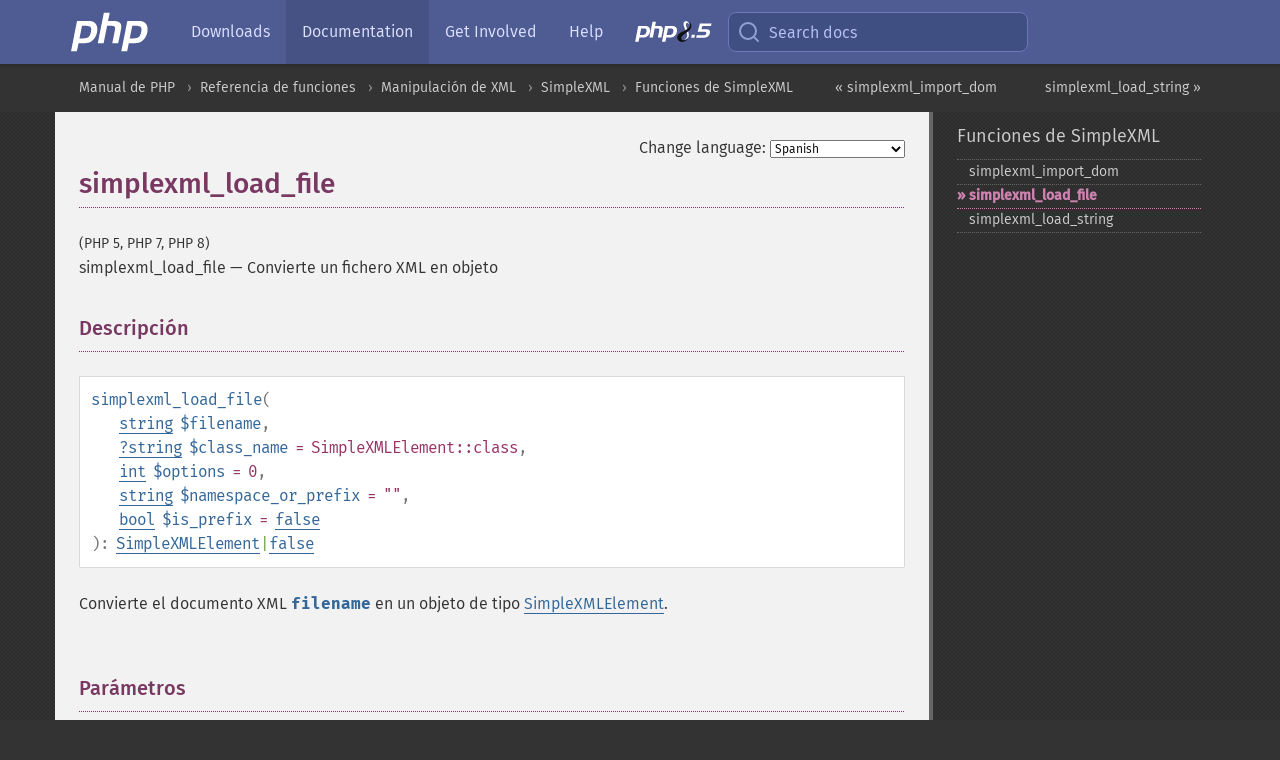

--- FILE ---
content_type: text/html; charset=utf-8
request_url: https://www.php.net/manual/es/function.simplexml-load-file.php
body_size: 21127
content:
<!DOCTYPE html>
<html xmlns="http://www.w3.org/1999/xhtml" lang="es">
<head>

  <meta charset="utf-8">
  <meta name="viewport" content="width=device-width, initial-scale=1.0">

     <base href="https://www.php.net/manual/es/function.simplexml-load-file.php">
  
  <title>PHP: simplexml_load_file - Manual</title>

      <link rel="stylesheet" type="text/css" href="/cached.php?t=1756715876&amp;f=/fonts/Fira/fira.css" media="screen">
      <link rel="stylesheet" type="text/css" href="/cached.php?t=1756715876&amp;f=/fonts/Font-Awesome/css/fontello.css" media="screen">
      <link rel="stylesheet" type="text/css" href="/cached.php?t=1763585401&amp;f=/styles/theme-base.css" media="screen">
      <link rel="stylesheet" type="text/css" href="/cached.php?t=1763575802&amp;f=/styles/theme-medium.css" media="screen">
  
 <link rel="icon" type="image/svg+xml" sizes="any" href="https://www.php.net/favicon.svg?v=2">
 <link rel="icon" type="image/png" sizes="196x196" href="https://www.php.net/favicon-196x196.png?v=2">
 <link rel="icon" type="image/png" sizes="32x32" href="https://www.php.net/favicon-32x32.png?v=2">
 <link rel="icon" type="image/png" sizes="16x16" href="https://www.php.net/favicon-16x16.png?v=2">
 <link rel="shortcut icon" href="https://www.php.net/favicon.ico?v=2">

 <link rel="search" type="application/opensearchdescription+xml" href="https://www.php.net/phpnetimprovedsearch.src" title="Add PHP.net search">
 <link rel="alternate" type="application/atom+xml" href="https://www.php.net/releases/feed.php" title="PHP Release feed">
 <link rel="alternate" type="application/atom+xml" href="https://www.php.net/feed.atom" title="PHP: Hypertext Preprocessor">

 <link rel="canonical" href="https://www.php.net/manual/es/function.simplexml-load-file.php">
 <link rel="shorturl" href="https://www.php.net/simplexml-load-file">
 <link rel="alternate" href="https://www.php.net/simplexml-load-file" hreflang="x-default">

 <link rel="contents" href="https://www.php.net/manual/es/index.php">
 <link rel="index" href="https://www.php.net/manual/es/ref.simplexml.php">
 <link rel="prev" href="https://www.php.net/manual/es/function.simplexml-import-dom.php">
 <link rel="next" href="https://www.php.net/manual/es/function.simplexml-load-string.php">

 <link rel="alternate" href="https://www.php.net/manual/en/function.simplexml-load-file.php" hreflang="en">
 <link rel="alternate" href="https://www.php.net/manual/de/function.simplexml-load-file.php" hreflang="de">
 <link rel="alternate" href="https://www.php.net/manual/es/function.simplexml-load-file.php" hreflang="es">
 <link rel="alternate" href="https://www.php.net/manual/fr/function.simplexml-load-file.php" hreflang="fr">
 <link rel="alternate" href="https://www.php.net/manual/it/function.simplexml-load-file.php" hreflang="it">
 <link rel="alternate" href="https://www.php.net/manual/ja/function.simplexml-load-file.php" hreflang="ja">
 <link rel="alternate" href="https://www.php.net/manual/pt_BR/function.simplexml-load-file.php" hreflang="pt_BR">
 <link rel="alternate" href="https://www.php.net/manual/ru/function.simplexml-load-file.php" hreflang="ru">
 <link rel="alternate" href="https://www.php.net/manual/tr/function.simplexml-load-file.php" hreflang="tr">
 <link rel="alternate" href="https://www.php.net/manual/uk/function.simplexml-load-file.php" hreflang="uk">
 <link rel="alternate" href="https://www.php.net/manual/zh/function.simplexml-load-file.php" hreflang="zh">

<link rel="stylesheet" type="text/css" href="/cached.php?t=1756715876&amp;f=/fonts/Fira/fira.css" media="screen">
<link rel="stylesheet" type="text/css" href="/cached.php?t=1756715876&amp;f=/fonts/Font-Awesome/css/fontello.css" media="screen">
<link rel="stylesheet" type="text/css" href="/cached.php?t=1763585401&amp;f=/styles/theme-base.css" media="screen">
<link rel="stylesheet" type="text/css" href="/cached.php?t=1763575802&amp;f=/styles/theme-medium.css" media="screen">


 <base href="https://www.php.net/manual/es/function.simplexml-load-file.php">

<meta name="Description" content="Convierte un fichero XML en objeto" />

<meta name="twitter:card" content="summary_large_image" />
<meta name="twitter:site" content="@official_php" />
<meta name="twitter:title" content="PHP: simplexml_load_file - Manual" />
<meta name="twitter:description" content="Convierte un fichero XML en objeto" />
<meta name="twitter:creator" content="@official_php" />
<meta name="twitter:image:src" content="https://www.php.net/images/meta-image.png" />

<meta itemprop="name" content="PHP: simplexml_load_file - Manual" />
<meta itemprop="description" content="Convierte un fichero XML en objeto" />
<meta itemprop="image" content="https://www.php.net/images/meta-image.png" />

<meta property="og:image" content="https://www.php.net/images/meta-image.png" />
<meta property="og:description" content="Convierte un fichero XML en objeto" />

<link href="https://fosstodon.org/@php" rel="me" />
<!-- Matomo -->
<script>
    var _paq = window._paq = window._paq || [];
    /* tracker methods like "setCustomDimension" should be called before "trackPageView" */
    _paq.push(["setDoNotTrack", true]);
    _paq.push(["disableCookies"]);
    _paq.push(['trackPageView']);
    _paq.push(['enableLinkTracking']);
    (function() {
        var u="https://analytics.php.net/";
        _paq.push(['setTrackerUrl', u+'matomo.php']);
        _paq.push(['setSiteId', '1']);
        var d=document, g=d.createElement('script'), s=d.getElementsByTagName('script')[0];
        g.async=true; g.src=u+'matomo.js'; s.parentNode.insertBefore(g,s);
    })();
</script>
<!-- End Matomo Code -->
</head>
<body class="docs "><a href="/x-myracloud-5958a2bbbed300a9b9ac631223924e0b/1767301601.877" style="display:  none">update page now</a>

<nav class="navbar navbar-fixed-top">
  <div class="navbar__inner">
    <a href="/" aria-label="PHP Home" class="navbar__brand">
      <img
        src="/images/logos/php-logo-white.svg"
        aria-hidden="true"
        width="80"
        height="40"
      >
    </a>

    <div
      id="navbar__offcanvas"
      tabindex="-1"
      class="navbar__offcanvas"
      aria-label="Menu"
    >
      <button
        id="navbar__close-button"
        class="navbar__icon-item navbar_icon-item--visually-aligned navbar__close-button"
      >
        <svg xmlns="http://www.w3.org/2000/svg" width="24" viewBox="0 0 24 24" fill="currentColor"><path d="M19,6.41L17.59,5L12,10.59L6.41,5L5,6.41L10.59,12L5,17.59L6.41,19L12,13.41L17.59,19L19,17.59L13.41,12L19,6.41Z" /></svg>
      </button>

      <ul class="navbar__nav">
                            <li class="navbar__item">
              <a
                href="/downloads.php"
                                class="navbar__link  "
              >
                                  Downloads                              </a>
          </li>
                            <li class="navbar__item">
              <a
                href="/docs.php"
                aria-current="page"                class="navbar__link navbar__link--active "
              >
                                  Documentation                              </a>
          </li>
                            <li class="navbar__item">
              <a
                href="/get-involved.php"
                                class="navbar__link  "
              >
                                  Get Involved                              </a>
          </li>
                            <li class="navbar__item">
              <a
                href="/support.php"
                                class="navbar__link  "
              >
                                  Help                              </a>
          </li>
                            <li class="navbar__item">
              <a
                href="/releases/8.5/index.php"
                                class="navbar__link  navbar__release"
              >
                                  <img src="/images/php8/logo_php8_5.svg" alt="PHP 8.5">
                              </a>
          </li>
              </ul>
    </div>

    <div class="navbar__right">
        
      
      <!-- Desktop default search -->
      <form
        action="/manual-lookup.php"
        class="navbar__search-form"
      >
        <label for="navbar__search-input" aria-label="Search docs">
          <svg
  xmlns="http://www.w3.org/2000/svg"
  aria-hidden="true"
  width="24"
  viewBox="0 0 24 24"
  fill="none"
  stroke="currentColor"
  stroke-width="2"
  stroke-linecap="round"
  stroke-linejoin="round"
>
  <circle cx="11" cy="11" r="8"></circle>
  <line x1="21" y1="21" x2="16.65" y2="16.65"></line>
</svg>        </label>
        <input
          type="search"
          name="pattern"
          id="navbar__search-input"
          class="navbar__search-input"
          placeholder="Search docs"
          accesskey="s"
        >
        <input type="hidden" name="scope" value="quickref">
      </form>

      <!-- Desktop encanced search -->
      <button
        id="navbar__search-button"
        class="navbar__search-button"
        hidden
      >
        <svg
  xmlns="http://www.w3.org/2000/svg"
  aria-hidden="true"
  width="24"
  viewBox="0 0 24 24"
  fill="none"
  stroke="currentColor"
  stroke-width="2"
  stroke-linecap="round"
  stroke-linejoin="round"
>
  <circle cx="11" cy="11" r="8"></circle>
  <line x1="21" y1="21" x2="16.65" y2="16.65"></line>
</svg>        Search docs
      </button>

        
      <!-- Mobile default items -->
      <a
        id="navbar__search-link"
        href="/lookup-form.php"
        aria-label="Search docs"
        class="navbar__icon-item navbar__search-link"
      >
        <svg
  xmlns="http://www.w3.org/2000/svg"
  aria-hidden="true"
  width="24"
  viewBox="0 0 24 24"
  fill="none"
  stroke="currentColor"
  stroke-width="2"
  stroke-linecap="round"
  stroke-linejoin="round"
>
  <circle cx="11" cy="11" r="8"></circle>
  <line x1="21" y1="21" x2="16.65" y2="16.65"></line>
</svg>      </a>
      <a
        id="navbar__menu-link"
        href="/menu.php"
        aria-label="Menu"
        class="navbar__icon-item navbar_icon-item--visually-aligned navbar_menu-link"
      >
        <svg xmlns="http://www.w3.org/2000/svg"
  aria-hidden="true"
  width="24"
  viewBox="0 0 24 24"
  fill="currentColor"
>
  <path d="M3,6H21V8H3V6M3,11H21V13H3V11M3,16H21V18H3V16Z" />
</svg>      </a>

      <!-- Mobile enhanced items -->
      <button
        id="navbar__search-button-mobile"
        aria-label="Search docs"
        class="navbar__icon-item navbar__search-button-mobile"
        hidden
      >
        <svg
  xmlns="http://www.w3.org/2000/svg"
  aria-hidden="true"
  width="24"
  viewBox="0 0 24 24"
  fill="none"
  stroke="currentColor"
  stroke-width="2"
  stroke-linecap="round"
  stroke-linejoin="round"
>
  <circle cx="11" cy="11" r="8"></circle>
  <line x1="21" y1="21" x2="16.65" y2="16.65"></line>
</svg>      </button>
      <button
        id="navbar__menu-button"
        aria-label="Menu"
        class="navbar__icon-item navbar_icon-item--visually-aligned"
        hidden
      >
        <svg xmlns="http://www.w3.org/2000/svg"
  aria-hidden="true"
  width="24"
  viewBox="0 0 24 24"
  fill="currentColor"
>
  <path d="M3,6H21V8H3V6M3,11H21V13H3V11M3,16H21V18H3V16Z" />
</svg>      </button>
    </div>

    <div
      id="navbar__backdrop"
      class="navbar__backdrop"
    ></div>
  </div>

  <div id="flash-message"></div>
</nav>
<nav id="trick"><div><dl>
<dt><a href='/manual/en/getting-started.php'>Getting Started</a></dt>
	<dd><a href='/manual/en/introduction.php'>Introduction</a></dd>
	<dd><a href='/manual/en/tutorial.php'>A simple tutorial</a></dd>
<dt><a href='/manual/en/langref.php'>Language Reference</a></dt>
	<dd><a href='/manual/en/language.basic-syntax.php'>Basic syntax</a></dd>
	<dd><a href='/manual/en/language.types.php'>Types</a></dd>
	<dd><a href='/manual/en/language.variables.php'>Variables</a></dd>
	<dd><a href='/manual/en/language.constants.php'>Constants</a></dd>
	<dd><a href='/manual/en/language.expressions.php'>Expressions</a></dd>
	<dd><a href='/manual/en/language.operators.php'>Operators</a></dd>
	<dd><a href='/manual/en/language.control-structures.php'>Control Structures</a></dd>
	<dd><a href='/manual/en/language.functions.php'>Functions</a></dd>
	<dd><a href='/manual/en/language.oop5.php'>Classes and Objects</a></dd>
	<dd><a href='/manual/en/language.namespaces.php'>Namespaces</a></dd>
	<dd><a href='/manual/en/language.enumerations.php'>Enumerations</a></dd>
	<dd><a href='/manual/en/language.errors.php'>Errors</a></dd>
	<dd><a href='/manual/en/language.exceptions.php'>Exceptions</a></dd>
	<dd><a href='/manual/en/language.fibers.php'>Fibers</a></dd>
	<dd><a href='/manual/en/language.generators.php'>Generators</a></dd>
	<dd><a href='/manual/en/language.attributes.php'>Attributes</a></dd>
	<dd><a href='/manual/en/language.references.php'>References Explained</a></dd>
	<dd><a href='/manual/en/reserved.variables.php'>Predefined Variables</a></dd>
	<dd><a href='/manual/en/reserved.exceptions.php'>Predefined Exceptions</a></dd>
	<dd><a href='/manual/en/reserved.interfaces.php'>Predefined Interfaces and Classes</a></dd>
	<dd><a href='/manual/en/reserved.attributes.php'>Predefined Attributes</a></dd>
	<dd><a href='/manual/en/context.php'>Context options and parameters</a></dd>
	<dd><a href='/manual/en/wrappers.php'>Supported Protocols and Wrappers</a></dd>
</dl>
<dl>
<dt><a href='/manual/en/security.php'>Security</a></dt>
	<dd><a href='/manual/en/security.intro.php'>Introduction</a></dd>
	<dd><a href='/manual/en/security.general.php'>General considerations</a></dd>
	<dd><a href='/manual/en/security.cgi-bin.php'>Installed as CGI binary</a></dd>
	<dd><a href='/manual/en/security.apache.php'>Installed as an Apache module</a></dd>
	<dd><a href='/manual/en/security.sessions.php'>Session Security</a></dd>
	<dd><a href='/manual/en/security.filesystem.php'>Filesystem Security</a></dd>
	<dd><a href='/manual/en/security.database.php'>Database Security</a></dd>
	<dd><a href='/manual/en/security.errors.php'>Error Reporting</a></dd>
	<dd><a href='/manual/en/security.variables.php'>User Submitted Data</a></dd>
	<dd><a href='/manual/en/security.hiding.php'>Hiding PHP</a></dd>
	<dd><a href='/manual/en/security.current.php'>Keeping Current</a></dd>
<dt><a href='/manual/en/features.php'>Features</a></dt>
	<dd><a href='/manual/en/features.http-auth.php'>HTTP authentication with PHP</a></dd>
	<dd><a href='/manual/en/features.cookies.php'>Cookies</a></dd>
	<dd><a href='/manual/en/features.sessions.php'>Sessions</a></dd>
	<dd><a href='/manual/en/features.file-upload.php'>Handling file uploads</a></dd>
	<dd><a href='/manual/en/features.remote-files.php'>Using remote files</a></dd>
	<dd><a href='/manual/en/features.connection-handling.php'>Connection handling</a></dd>
	<dd><a href='/manual/en/features.persistent-connections.php'>Persistent Database Connections</a></dd>
	<dd><a href='/manual/en/features.commandline.php'>Command line usage</a></dd>
	<dd><a href='/manual/en/features.gc.php'>Garbage Collection</a></dd>
	<dd><a href='/manual/en/features.dtrace.php'>DTrace Dynamic Tracing</a></dd>
</dl>
<dl>
<dt><a href='/manual/en/funcref.php'>Function Reference</a></dt>
	<dd><a href='/manual/en/refs.basic.php.php'>Affecting PHP's Behaviour</a></dd>
	<dd><a href='/manual/en/refs.utilspec.audio.php'>Audio Formats Manipulation</a></dd>
	<dd><a href='/manual/en/refs.remote.auth.php'>Authentication Services</a></dd>
	<dd><a href='/manual/en/refs.utilspec.cmdline.php'>Command Line Specific Extensions</a></dd>
	<dd><a href='/manual/en/refs.compression.php'>Compression and Archive Extensions</a></dd>
	<dd><a href='/manual/en/refs.crypto.php'>Cryptography Extensions</a></dd>
	<dd><a href='/manual/en/refs.database.php'>Database Extensions</a></dd>
	<dd><a href='/manual/en/refs.calendar.php'>Date and Time Related Extensions</a></dd>
	<dd><a href='/manual/en/refs.fileprocess.file.php'>File System Related Extensions</a></dd>
	<dd><a href='/manual/en/refs.international.php'>Human Language and Character Encoding Support</a></dd>
	<dd><a href='/manual/en/refs.utilspec.image.php'>Image Processing and Generation</a></dd>
	<dd><a href='/manual/en/refs.remote.mail.php'>Mail Related Extensions</a></dd>
	<dd><a href='/manual/en/refs.math.php'>Mathematical Extensions</a></dd>
	<dd><a href='/manual/en/refs.utilspec.nontext.php'>Non-Text MIME Output</a></dd>
	<dd><a href='/manual/en/refs.fileprocess.process.php'>Process Control Extensions</a></dd>
	<dd><a href='/manual/en/refs.basic.other.php'>Other Basic Extensions</a></dd>
	<dd><a href='/manual/en/refs.remote.other.php'>Other Services</a></dd>
	<dd><a href='/manual/en/refs.search.php'>Search Engine Extensions</a></dd>
	<dd><a href='/manual/en/refs.utilspec.server.php'>Server Specific Extensions</a></dd>
	<dd><a href='/manual/en/refs.basic.session.php'>Session Extensions</a></dd>
	<dd><a href='/manual/en/refs.basic.text.php'>Text Processing</a></dd>
	<dd><a href='/manual/en/refs.basic.vartype.php'>Variable and Type Related Extensions</a></dd>
	<dd><a href='/manual/en/refs.webservice.php'>Web Services</a></dd>
	<dd><a href='/manual/en/refs.utilspec.windows.php'>Windows Only Extensions</a></dd>
	<dd><a href='/manual/en/refs.xml.php'>XML Manipulation</a></dd>
	<dd><a href='/manual/en/refs.ui.php'>GUI Extensions</a></dd>
</dl>
<dl>
<dt>Keyboard Shortcuts</dt><dt>?</dt>
<dd>This help</dd>
<dt>j</dt>
<dd>Next menu item</dd>
<dt>k</dt>
<dd>Previous menu item</dd>
<dt>g p</dt>
<dd>Previous man page</dd>
<dt>g n</dt>
<dd>Next man page</dd>
<dt>G</dt>
<dd>Scroll to bottom</dd>
<dt>g g</dt>
<dd>Scroll to top</dd>
<dt>g h</dt>
<dd>Goto homepage</dd>
<dt>g s</dt>
<dd>Goto search<br>(current page)</dd>
<dt>/</dt>
<dd>Focus search box</dd>
</dl></div></nav>
<div id="goto">
    <div class="search">
         <div class="text"></div>
         <div class="results"><ul></ul></div>
   </div>
</div>

  <div id="breadcrumbs" class="clearfix">
    <div id="breadcrumbs-inner">
          <div class="next">
        <a href="function.simplexml-load-string.php">
          simplexml_load_string &raquo;
        </a>
      </div>
              <div class="prev">
        <a href="function.simplexml-import-dom.php">
          &laquo; simplexml_import_dom        </a>
      </div>
          <ul>
            <li><a href='index.php'>Manual de PHP</a></li>      <li><a href='funcref.php'>Referencia de funciones</a></li>      <li><a href='refs.xml.php'>Manipulaci&oacute;n de XML</a></li>      <li><a href='book.simplexml.php'>SimpleXML</a></li>      <li><a href='ref.simplexml.php'>Funciones de SimpleXML</a></li>      </ul>
    </div>
  </div>




<div id="layout" class="clearfix">
  <section id="layout-content">
  <div class="page-tools">
    <div class="change-language">
      <form action="/manual/change.php" method="get" id="changelang" name="changelang">
        <fieldset>
          <label for="changelang-langs">Change language:</label>
          <select onchange="document.changelang.submit()" name="page" id="changelang-langs">
            <option value='en/function.simplexml-load-file.php'>English</option>
            <option value='de/function.simplexml-load-file.php'>German</option>
            <option value='es/function.simplexml-load-file.php' selected="selected">Spanish</option>
            <option value='fr/function.simplexml-load-file.php'>French</option>
            <option value='it/function.simplexml-load-file.php'>Italian</option>
            <option value='ja/function.simplexml-load-file.php'>Japanese</option>
            <option value='pt_BR/function.simplexml-load-file.php'>Brazilian Portuguese</option>
            <option value='ru/function.simplexml-load-file.php'>Russian</option>
            <option value='tr/function.simplexml-load-file.php'>Turkish</option>
            <option value='uk/function.simplexml-load-file.php'>Ukrainian</option>
            <option value='zh/function.simplexml-load-file.php'>Chinese (Simplified)</option>
            <option value='help-translate.php'>Other</option>
          </select>
        </fieldset>
      </form>
    </div>
  </div><div id="function.simplexml-load-file" class="refentry">
 <div class="refnamediv">
  <h1 class="refname">simplexml_load_file</h1>
  <p class="verinfo">(PHP 5, PHP 7, PHP 8)</p><p class="refpurpose"><span class="refname">simplexml_load_file</span> &mdash; <span class="dc-title">Convierte un fichero XML en objeto</span></p>

 </div>
 <div class="refsect1 description" id="refsect1-function.simplexml-load-file-description">
  <h3 class="title">Descripción</h3>
  <div class="methodsynopsis dc-description">
   <span class="methodname"><strong>simplexml_load_file</strong></span>(<br>&nbsp;&nbsp;&nbsp;&nbsp;<span class="methodparam"><span class="type"><a href="language.types.string.php" class="type string">string</a></span> <code class="parameter">$filename</code></span>,<br>&nbsp;&nbsp;&nbsp;&nbsp;<span class="methodparam"><span class="type"><span class="type"><a href="language.types.null.php" class="type null">?</a></span><span class="type"><a href="language.types.string.php" class="type string">string</a></span></span> <code class="parameter">$class_name</code><span class="initializer"> = SimpleXMLElement::class</span></span>,<br>&nbsp;&nbsp;&nbsp;&nbsp;<span class="methodparam"><span class="type"><a href="language.types.integer.php" class="type int">int</a></span> <code class="parameter">$options</code><span class="initializer"> = 0</span></span>,<br>&nbsp;&nbsp;&nbsp;&nbsp;<span class="methodparam"><span class="type"><a href="language.types.string.php" class="type string">string</a></span> <code class="parameter">$namespace_or_prefix</code><span class="initializer"> = &quot;&quot;</span></span>,<br>&nbsp;&nbsp;&nbsp;&nbsp;<span class="methodparam"><span class="type"><a href="language.types.boolean.php" class="type bool">bool</a></span> <code class="parameter">$is_prefix</code><span class="initializer"> = <strong><code><a href="reserved.constants.php#constant.false">false</a></code></strong></span></span><br>): <span class="type"><span class="type"><a href="class.simplexmlelement.php" class="type SimpleXMLElement">SimpleXMLElement</a></span>|<span class="type"><a href="language.types.singleton.php" class="type false">false</a></span></span></div>

  <p class="para rdfs-comment">
   Convierte el documento XML <code class="parameter">filename</code>
   en un objeto de tipo <span class="type"><a href="class.simplexmlelement.php" class="type SimpleXMLElement">SimpleXMLElement</a></span>.
  </p>
 </div>


 <div class="refsect1 parameters" id="refsect1-function.simplexml-load-file-parameters">
  <h3 class="title">Parámetros</h3>
  <p class="para">
   <dl>
    
     <dt><code class="parameter">filename</code></dt>
     <dd>
      <p class="para">
       Ruta hacia el fichero XML
      </p>
     </dd>
    
    
     <dt><code class="parameter">class_name</code></dt>
     <dd>
      <p class="para">
       Puede utilizarse este parámetro opcional, y así,
       la función <span class="function"><strong>simplexml_load_file()</strong></span> devolverá un objeto de
       la clase especificada. Esta clase debe extender la clase
       <span class="type"><a href="class.simplexmlelement.php" class="type SimpleXMLElement">SimpleXMLElement</a></span>.
      </p>
     </dd>
    
    
     <dt><code class="parameter">options</code></dt>
     <dd>
      <p class="para">
  <a href="language.operators.bitwise.php" class="link">Operación de &#039;OR&#039; lógica</a>
  de las <a href="libxml.constants.php" class="link">constantes de opción libxml</a>.
</p>
     </dd>
    
    
     <dt><code class="parameter">namespace_or_prefix</code></dt>
     <dd>
      <p class="para">
       Prefijo o la URI del espacio de nombres.
      </p>
     </dd>
    
    
     <dt><code class="parameter">is_prefix</code></dt>
     <dd>
      <p class="para">
       <strong><code><a href="reserved.constants.php#constant.true">true</a></code></strong> si <code class="parameter">namespace_or_prefix</code> es un prefijo,
       <strong><code><a href="reserved.constants.php#constant.false">false</a></code></strong> si es la URI; por omisión, <strong><code><a href="reserved.constants.php#constant.false">false</a></code></strong>.
      </p>
     </dd>
    
   </dl>
  </p>
 </div>


 <div class="refsect1 returnvalues" id="refsect1-function.simplexml-load-file-returnvalues">
  <h3 class="title">Valores devueltos</h3>
  <p class="para">
   Devuelve un <span class="type"><a href="language.types.object.php" class="type object">object</a></span> de la clase <span class="type"><a href="class.simplexmlelement.php" class="type SimpleXMLElement">SimpleXMLElement</a></span>
   cuyas propiedades contienen los datos del documento XML,  o <strong><code><a href="reserved.constants.php#constant.false">false</a></code></strong> si ocurre un error.
  </p>
  <div class="warning"><strong class="warning">Advertencia</strong><p class="simpara">
 Esta función puede retornar <strong><code><a href="reserved.constants.php#constant.false">false</a></code></strong>, pero también puede retornar un valor equivalente a <strong><code><a href="reserved.constants.php#constant.false">false</a></code></strong>.
 Por favor, lea la sección sobre los <a href="language.types.boolean.php" class="link">booleanos</a> para más información.
 Utilice el <a href="language.operators.comparison.php" class="link">operador ===</a>
 para probar el valor de retorno exacto de esta función.
</p></div>
 </div>


 <div class="refsect1 errors" id="refsect1-function.simplexml-load-file-errors">
  <h3 class="title">Errores/Excepciones</h3>
  <p class="para">
   Genera un mensaje de error de nivel <strong><code><a href="errorfunc.constants.php#constant.e-warning">E_WARNING</a></code></strong>
   para cada error encontrado en los datos XML.
  </p>
  <div class="tip"><strong class="tip">Sugerencia</strong>
   <p class="para">
    Utilice la función <span class="function"><a href="function.libxml-use-internal-errors.php" class="function">libxml_use_internal_errors()</a></span>
    para suprimir todos los errores XML, y la función
    <span class="function"><a href="function.libxml-get-errors.php" class="function">libxml_get_errors()</a></span> para recorrerlos.
   </p>
  </div>
 </div>


 <div class="refsect1 examples" id="refsect1-function.simplexml-load-file-examples">
  <h3 class="title">Ejemplos</h3>
  <p class="para">
   <div class="example" id="example-1">
    <p><strong>Ejemplo #1 Interpretación de un documento XML</strong></p>
    <div class="example-contents">
<div class="phpcode"><code><span style="color: #000000"><span style="color: #0000BB">&lt;?php<br /></span><span style="color: #FF8000">// El fichero examples/book.xml contiene un documento XML con un elemento raíz<br />// y al menos un elemento /[raíz]/title.<br /><br /></span><span style="color: #007700">if (</span><span style="color: #0000BB">file_exists</span><span style="color: #007700">(</span><span style="color: #DD0000">'examples/book.xml'</span><span style="color: #007700">)) {<br />    </span><span style="color: #0000BB">$xml </span><span style="color: #007700">= </span><span style="color: #0000BB">simplexml_load_file</span><span style="color: #007700">(</span><span style="color: #DD0000">'examples/book.xml'</span><span style="color: #007700">);<br /><br />    </span><span style="color: #0000BB">print_r</span><span style="color: #007700">(</span><span style="color: #0000BB">$xml</span><span style="color: #007700">);<br />} else {<br />    exit(</span><span style="color: #DD0000">'Fallo al abrir el fichero examples/test.xml.'</span><span style="color: #007700">);<br />}<br /></span><span style="color: #0000BB">?&gt;</span></span></code></div>
    </div>

    <div class="example-contents"><p>
     Este script mostrará, en caso de éxito:
    </p></div>
    <div class="example-contents screen">
<div class="examplescode"><pre class="examplescode">SimpleXMLElement Object
(
  [book] =&gt; Array
  ...
)</pre>
</div>
    </div>
    <div class="example-contents"><p>
     A partir de ahí, puede utilizarse <code class="literal">$xml-&gt;title</code>
     y cualquier otro elemento.
    </p></div>
   </div>
  </p>
 </div>


 <div class="refsect1 seealso" id="refsect1-function.simplexml-load-file-seealso">
  <h3 class="title">Ver también</h3>
  <p class="para">
   <ul class="simplelist">
    <li><span class="function"><a href="function.simplexml-load-string.php" class="function" rel="rdfs-seeAlso">simplexml_load_string()</a> - Convierte una cadena XML en objeto</span></li>
    <li><span class="methodname"><a href="simplexmlelement.construct.php" class="methodname" rel="rdfs-seeAlso">SimpleXMLElement::__construct()</a> - Crea un nuevo objeto SimpleXMLElement</span></li>
    <li><a href="simplexml.examples-errors.php" class="xref">Manejo de errores XML</a></li>
    <li><span class="function"><a href="function.libxml-use-internal-errors.php" class="function" rel="rdfs-seeAlso">libxml_use_internal_errors()</a> - Se desactiva el reporte de errores de libxml y se almacenan para su lectura posterior</span></li>
    <li><a href="simplexml.examples-basic.php" class="xref">Uso b&aacute;sico de SimpleXML</a></li>
    <li><span class="function"><a href="function.libxml-set-streams-context.php" class="function" rel="rdfs-seeAlso">libxml_set_streams_context()</a> - Configura el contexto de flujos para la pr&oacute;xima operaci&oacute;n libxml</span></li>
   </ul>
  </p>
 </div>

</div>    <div class="contribute">
      <h3 class="title">Found A Problem?</h3>
      <div>
         
      </div>
      <div class="edit-bug">
        <a href="https://github.com/php/doc-base/blob/master/README.md" title="This will take you to our contribution guidelines on GitHub" target="_blank" rel="noopener noreferrer">Learn How To Improve This Page</a>
        •
        <a href="https://github.com/php/doc-es/blob/master/reference/simplexml/functions/simplexml-load-file.xml">Submit a Pull Request</a>
        •
        <a href="https://github.com/php/doc-es/issues/new?body=From%20manual%20page:%20https:%2F%2Fphp.net%2Ffunction.simplexml-load-file%0A%0A---">Report a Bug</a>
      </div>
    </div><section id="usernotes">
 <div class="head">
  <span class="action"><a href="/manual/add-note.php?sect=function.simplexml-load-file&amp;repo=es&amp;redirect=https://www.php.net/manual/es/function.simplexml-load-file.php">＋<small>add a note</small></a></span>
  <h3 class="title">User Contributed Notes <span class="count">30 notes</span></h3>
 </div><div id="allnotes">
  <div class="note" id="109795">  <div class="votes">
    <div id="Vu109795">
    <a href="/manual/vote-note.php?id=109795&amp;page=function.simplexml-load-file&amp;vote=up" title="Vote up!" class="usernotes-voteu">up</a>
    </div>
    <div id="Vd109795">
    <a href="/manual/vote-note.php?id=109795&amp;page=function.simplexml-load-file&amp;vote=down" title="Vote down!" class="usernotes-voted">down</a>
    </div>
    <div class="tally" id="V109795" title="70% like this...">
    59
    </div>
  </div>
  <a href="#109795" class="name">
  <strong class="user"><em>ricardo at ricardomartins dot info</em></strong></a><a class="genanchor" href="#109795"> &para;</a><div class="date" title="2012-08-21 05:49"><strong>13 years ago</strong></div>
  <div class="text" id="Hcom109795">
<div class="phpcode"><pre><code class="html">Sometimes we have xml's with hyphens nodes, like

&lt;my_xml&gt;
 &lt;some-node&gt;value&lt;/some-node&gt;
&lt;/my_xml&gt;

You'll need to use
<span class="default">&lt;?php
$simpleXmlObj</span><span class="keyword">-&gt;{</span><span class="string">'some-node'</span><span class="keyword">}
</span><span class="default">?&gt;
</span>
instead of 
<span class="default">&lt;?php
$simpleXmlObj</span><span class="keyword">-&gt;</span><span class="default">some</span><span class="keyword">-</span><span class="default">node</span><span class="keyword">;
</span><span class="default">?&gt;</span></code></pre></div>
  </div>
 </div>
  <div class="note" id="73367">  <div class="votes">
    <div id="Vu73367">
    <a href="/manual/vote-note.php?id=73367&amp;page=function.simplexml-load-file&amp;vote=up" title="Vote up!" class="usernotes-voteu">up</a>
    </div>
    <div id="Vd73367">
    <a href="/manual/vote-note.php?id=73367&amp;page=function.simplexml-load-file&amp;vote=down" title="Vote down!" class="usernotes-voted">down</a>
    </div>
    <div class="tally" id="V73367" title="64% like this...">
    35
    </div>
  </div>
  <a href="#73367" class="name">
  <strong class="user"><em>wouter at code-b dot nl</em></strong></a><a class="genanchor" href="#73367"> &para;</a><div class="date" title="2007-02-20 02:08"><strong>18 years ago</strong></div>
  <div class="text" id="Hcom73367">
<div class="phpcode"><pre><code class="html">To correctly extract a value from a CDATA just make sure you cast the SimpleXML Element to a string value by using the cast operator:

<span class="default">&lt;?php
$xml </span><span class="keyword">= </span><span class="string">'&lt;?xml version="1.0" encoding="UTF-8" ?&gt;
&lt;rss&gt;
    &lt;channel&gt;
        &lt;item&gt;
            &lt;title&gt;&lt;![CDATA[Tom &amp; Jerry]]&gt;&lt;/title&gt;
        &lt;/item&gt;
    &lt;/channel&gt;
&lt;/rss&gt;'</span><span class="keyword">;

</span><span class="default">$xml </span><span class="keyword">= </span><span class="default">simplexml_load_string</span><span class="keyword">(</span><span class="default">$xml</span><span class="keyword">);

</span><span class="comment">// echo does the casting for you
</span><span class="keyword">echo </span><span class="default">$xml</span><span class="keyword">-&gt;</span><span class="default">channel</span><span class="keyword">-&gt;</span><span class="default">item</span><span class="keyword">-&gt;</span><span class="default">title</span><span class="keyword">;

</span><span class="comment">// but vardump (or print_r) not!
</span><span class="default">var_dump</span><span class="keyword">(</span><span class="default">$xml</span><span class="keyword">-&gt;</span><span class="default">channel</span><span class="keyword">-&gt;</span><span class="default">item</span><span class="keyword">-&gt;</span><span class="default">title</span><span class="keyword">);

</span><span class="comment">// so cast the SimpleXML Element to 'string' solve this issue
</span><span class="default">var_dump</span><span class="keyword">((string) </span><span class="default">$xml</span><span class="keyword">-&gt;</span><span class="default">channel</span><span class="keyword">-&gt;</span><span class="default">item</span><span class="keyword">-&gt;</span><span class="default">title</span><span class="keyword">);
</span><span class="default">?&gt;
</span>
Above will output:

Tom &amp; Jerry

object(SimpleXMLElement)#4 (0) {}

string(11) "Tom &amp; Jerry"</code></pre></div>
  </div>
 </div>
  <div class="note" id="119934">  <div class="votes">
    <div id="Vu119934">
    <a href="/manual/vote-note.php?id=119934&amp;page=function.simplexml-load-file&amp;vote=up" title="Vote up!" class="usernotes-voteu">up</a>
    </div>
    <div id="Vd119934">
    <a href="/manual/vote-note.php?id=119934&amp;page=function.simplexml-load-file&amp;vote=down" title="Vote down!" class="usernotes-voted">down</a>
    </div>
    <div class="tally" id="V119934" title="75% like this...">
    12
    </div>
  </div>
  <a href="#119934" class="name">
  <strong class="user"><em>sirgrayjn at gmail dot com</em></strong></a><a class="genanchor" href="#119934"> &para;</a><div class="date" title="2016-09-22 09:51"><strong>9 years ago</strong></div>
  <div class="text" id="Hcom119934">
<div class="phpcode"><pre><code class="html">// Be carefull if you migrate or use local machine
// for test/development.

// Windows directory separators: "\" and "/"
// You may mix separators "C:\somedir\www/img/bg.jpg".

// Mixed separators path work fine in other functions
// But simplexml_load_file() failed with mixed separators.

// Examples:
include("C:\dir\my.php");    // work (windows)
include("C:\dir/my.php");    // work (windows) with mixed
include("C:/dir/my.php");    // work (windows, linux)
simplexml_load_file("C:\dir\my.php");    // work
simplexml_load_file("C:\dir/my.php");    // failed with mixed
simplexml_load_file("C:/dir/my.php");    // work</code></pre></div>
  </div>
 </div>
  <div class="note" id="92969">  <div class="votes">
    <div id="Vu92969">
    <a href="/manual/vote-note.php?id=92969&amp;page=function.simplexml-load-file&amp;vote=up" title="Vote up!" class="usernotes-voteu">up</a>
    </div>
    <div id="Vd92969">
    <a href="/manual/vote-note.php?id=92969&amp;page=function.simplexml-load-file&amp;vote=down" title="Vote down!" class="usernotes-voted">down</a>
    </div>
    <div class="tally" id="V92969" title="65% like this...">
    7
    </div>
  </div>
  <a href="#92969" class="name">
  <strong class="user"><em>neil art neilanddeb dort com</em></strong></a><a class="genanchor" href="#92969"> &para;</a><div class="date" title="2009-08-17 06:00"><strong>16 years ago</strong></div>
  <div class="text" id="Hcom92969">
<div class="phpcode"><pre><code class="html">Because the encoding of my XML file is UTF-8 and the 
encoding of my web page is iso-8859-1 I was getting strange characters such as â€™ instead of a right single quote.

The solution to this turned out to be hard to find, but really easy to implement.

<a href="http://uk3.php.net/manual/en/function.iconv.php" rel="nofollow" target="_blank">http://uk3.php.net/manual/en/function.iconv.php</a>

Using the iconv() function you can convert from one encodign to another, the TRANSLIT option seems to work best for what I needed.  Here's my example:

<span class="default">&lt;?php
</span><span class="comment">// convert string from utf-8 to iso8859-1
</span><span class="default">$horoscope </span><span class="keyword">= </span><span class="default">iconv</span><span class="keyword">( </span><span class="string">"UTF-8"</span><span class="keyword">, </span><span class="string">"ISO-8859-1//TRANSLIT"</span><span class="keyword">, </span><span class="default">$horoscope </span><span class="keyword">);
</span><span class="default">?&gt;
</span>
I found the solution on this page...
<a href="http://tinyurl.com/lm39xc" rel="nofollow" target="_blank">http://tinyurl.com/lm39xc</a>
Hope this helps</code></pre></div>
  </div>
 </div>
  <div class="note" id="126864">  <div class="votes">
    <div id="Vu126864">
    <a href="/manual/vote-note.php?id=126864&amp;page=function.simplexml-load-file&amp;vote=up" title="Vote up!" class="usernotes-voteu">up</a>
    </div>
    <div id="Vd126864">
    <a href="/manual/vote-note.php?id=126864&amp;page=function.simplexml-load-file&amp;vote=down" title="Vote down!" class="usernotes-voted">down</a>
    </div>
    <div class="tally" id="V126864" title="66% like this...">
    1
    </div>
  </div>
  <a href="#126864" class="name">
  <strong class="user"><em>tg at debian dot org</em></strong></a><a class="genanchor" href="#126864"> &para;</a><div class="date" title="2022-02-20 09:36"><strong>3 years ago</strong></div>
  <div class="text" id="Hcom126864">
<div class="phpcode"><pre><code class="html">This function does not accept all pathnames, in spite of its documentation.

$ php -r 'print_r( simplexml_load_file("%25.xml"));'
PHP Warning:  simplexml_load_file(): I/O warning : failed to load external entity "%25.xml" in Command line code on line 1</code></pre></div>
  </div>
 </div>
  <div class="note" id="126774">  <div class="votes">
    <div id="Vu126774">
    <a href="/manual/vote-note.php?id=126774&amp;page=function.simplexml-load-file&amp;vote=up" title="Vote up!" class="usernotes-voteu">up</a>
    </div>
    <div id="Vd126774">
    <a href="/manual/vote-note.php?id=126774&amp;page=function.simplexml-load-file&amp;vote=down" title="Vote down!" class="usernotes-voted">down</a>
    </div>
    <div class="tally" id="V126774" title="57% like this...">
    1
    </div>
  </div>
  <a href="#126774" class="name">
  <strong class="user"><em>visualmind at nospam dot php dot net</em></strong></a><a class="genanchor" href="#126774"> &para;</a><div class="date" title="2022-01-18 02:49"><strong>3 years ago</strong></div>
  <div class="text" id="Hcom126774">
<div class="phpcode"><pre><code class="html">This may sometimes get missed, but if your xml nodes are in the format:
&lt;prefix:element /&gt;

You need to make sure to set the [namespace or prefix] argument and the [isPrefix] argument to true. Also when recalling elements you need to avoid adding the prefix if that is already set, so in the above example "prefix:element" should be added as "element" but when saved the prefix will be added automatically.

If prefix is not set during load or object construction, load will fail to get the nodes correctly and you will not be able to recall elements directly so $xml-&gt;{'prefix:element'} will not work either.</code></pre></div>
  </div>
 </div>
  <div class="note" id="85484">  <div class="votes">
    <div id="Vu85484">
    <a href="/manual/vote-note.php?id=85484&amp;page=function.simplexml-load-file&amp;vote=up" title="Vote up!" class="usernotes-voteu">up</a>
    </div>
    <div id="Vd85484">
    <a href="/manual/vote-note.php?id=85484&amp;page=function.simplexml-load-file&amp;vote=down" title="Vote down!" class="usernotes-voted">down</a>
    </div>
    <div class="tally" id="V85484" title="54% like this...">
    3
    </div>
  </div>
  <a href="#85484" class="name">
  <strong class="user"><em>mario</em></strong></a><a class="genanchor" href="#85484"> &para;</a><div class="date" title="2008-09-02 02:08"><strong>17 years ago</strong></div>
  <div class="text" id="Hcom85484">
<div class="phpcode"><pre><code class="html">If you want CDATA in your object you should use LIBXML_NOCDATA

<span class="default">&lt;?php
$xml </span><span class="keyword">= </span><span class="default">simplexml_load_file</span><span class="keyword">(</span><span class="default">$file_xml</span><span class="keyword">, </span><span class="string">'SimpleXMLElement'</span><span class="keyword">,</span><span class="default">LIBXML_NOCDATA</span><span class="keyword">);
    
    </span><span class="default">print_r</span><span class="keyword">(</span><span class="default">$xml</span><span class="keyword">);
</span><span class="default">?&gt;</span></code></pre></div>
  </div>
 </div>
  <div class="note" id="100526">  <div class="votes">
    <div id="Vu100526">
    <a href="/manual/vote-note.php?id=100526&amp;page=function.simplexml-load-file&amp;vote=up" title="Vote up!" class="usernotes-voteu">up</a>
    </div>
    <div id="Vd100526">
    <a href="/manual/vote-note.php?id=100526&amp;page=function.simplexml-load-file&amp;vote=down" title="Vote down!" class="usernotes-voted">down</a>
    </div>
    <div class="tally" id="V100526" title="52% like this...">
    2
    </div>
  </div>
  <a href="#100526" class="name">
  <strong class="user"><em>raduispas at gmail dot com</em></strong></a><a class="genanchor" href="#100526"> &para;</a><div class="date" title="2010-10-21 06:12"><strong>15 years ago</strong></div>
  <div class="text" id="Hcom100526">
<div class="phpcode"><pre><code class="html">if you want to check when this function fails,make sure to compare the return value with ===  instead of == :

<span class="default">&lt;?php
$url </span><span class="keyword">= </span><span class="string">'<a href="http://www.example.com" rel="nofollow" target="_blank">http://www.example.com</a>'</span><span class="keyword">;
</span><span class="default">$xml </span><span class="keyword">= </span><span class="default">simpleXML_load_file</span><span class="keyword">(</span><span class="default">$url</span><span class="keyword">,</span><span class="string">"SimpleXMLElement"</span><span class="keyword">,</span><span class="default">LIBXML_NOCDATA</span><span class="keyword">);
if(</span><span class="default">$xml </span><span class="keyword">===  </span><span class="default">FALSE</span><span class="keyword">)
{
   </span><span class="comment">//deal with error
</span><span class="keyword">}
else { </span><span class="comment">//do stuff } 
</span><span class="default">?&gt;
</span>
Otherwise you may end up with FALSE all the time even if the document is ok. Hope this helps someone ;)</code></pre></div>
  </div>
 </div>
  <div class="note" id="128625">  <div class="votes">
    <div id="Vu128625">
    <a href="/manual/vote-note.php?id=128625&amp;page=function.simplexml-load-file&amp;vote=up" title="Vote up!" class="usernotes-voteu">up</a>
    </div>
    <div id="Vd128625">
    <a href="/manual/vote-note.php?id=128625&amp;page=function.simplexml-load-file&amp;vote=down" title="Vote down!" class="usernotes-voted">down</a>
    </div>
    <div class="tally" id="V128625" title="100% like this...">
    1
    </div>
  </div>
  <a href="#128625" class="name">
  <strong class="user"><em>siraic at gmail dot com</em></strong></a><a class="genanchor" href="#128625"> &para;</a><div class="date" title="2023-06-20 08:47"><strong>2 years ago</strong></div>
  <div class="text" id="Hcom128625">
<div class="phpcode"><pre><code class="html">LibXML typically uses ten times the file size in memory to read a file, and this memory usage falls largely outside the memory limit guarded by PHP.</code></pre></div>
  </div>
 </div>
  <div class="note" id="118372">  <div class="votes">
    <div id="Vu118372">
    <a href="/manual/vote-note.php?id=118372&amp;page=function.simplexml-load-file&amp;vote=up" title="Vote up!" class="usernotes-voteu">up</a>
    </div>
    <div id="Vd118372">
    <a href="/manual/vote-note.php?id=118372&amp;page=function.simplexml-load-file&amp;vote=down" title="Vote down!" class="usernotes-voted">down</a>
    </div>
    <div class="tally" id="V118372" title="50% like this...">
    0
    </div>
  </div>
  <a href="#118372" class="name">
  <strong class="user"><em>Rich</em></strong></a><a class="genanchor" href="#118372"> &para;</a><div class="date" title="2015-11-24 02:51"><strong>10 years ago</strong></div>
  <div class="text" id="Hcom118372">
<div class="phpcode"><pre><code class="html">I stumbled on this: a single element with a simple string in it becomes a string, but a single element with a *space* in it becomes an Array, with one element, the string space.

I'm sure to XML mystics this is wise and wonderful but it really confused me,  and I thought it might confuse others.

<span class="default">&lt;?php
$parsed </span><span class="keyword">= </span><span class="default">simplexml_load_string</span><span class="keyword">(</span><span class="string">'&lt;container&gt;&lt;space&gt; &lt;/space&gt;&lt;blank&gt;&lt;/blank&gt;&lt;string&gt;hello&lt;/string&gt;&lt;/container&gt;'</span><span class="keyword">);
</span><span class="default">$content </span><span class="keyword">= </span><span class="default">json_decode</span><span class="keyword">(</span><span class="default">json_encode</span><span class="keyword">(</span><span class="default">$parsed</span><span class="keyword">),</span><span class="default">TRUE</span><span class="keyword">);
</span><span class="default">var_dump</span><span class="keyword">(</span><span class="default">$content</span><span class="keyword">);
</span><span class="comment">/* Output is:
array(3) {
  'space' =&gt; array(1) {           ← did NOT expect this!
    [0] =&gt; string(1) " "
  }
  'blank' =&gt; array(0) { }
  'string' =&gt; string(5) "hello"
}
 */</span></code></pre></div>
  </div>
 </div>
  <div class="note" id="82067">  <div class="votes">
    <div id="Vu82067">
    <a href="/manual/vote-note.php?id=82067&amp;page=function.simplexml-load-file&amp;vote=up" title="Vote up!" class="usernotes-voteu">up</a>
    </div>
    <div id="Vd82067">
    <a href="/manual/vote-note.php?id=82067&amp;page=function.simplexml-load-file&amp;vote=down" title="Vote down!" class="usernotes-voted">down</a>
    </div>
    <div class="tally" id="V82067" title="50% like this...">
    0
    </div>
  </div>
  <a href="#82067" class="name">
  <strong class="user"><em>l [DOT] anzinger [AT] gmail [DOT] com</em></strong></a><a class="genanchor" href="#82067"> &para;</a><div class="date" title="2008-03-26 09:03"><strong>17 years ago</strong></div>
  <div class="text" id="Hcom82067">
<div class="phpcode"><pre><code class="html">If you don't want that the CDATA values get escaped, just load the XML with LIBXML_NOCDATA as an 3rd argument.

Note: A PHP version &gt;= 5.1.0 is required for this to work.

Example: 

<span class="default">&lt;?php simplexml_load_file</span><span class="keyword">(</span><span class="string">'xmldatei.xml'</span><span class="keyword">, </span><span class="default">null</span><span class="keyword">, </span><span class="default">LIBXML_NOCDATA</span><span class="keyword">); </span><span class="default">?&gt;</span></code></pre></div>
  </div>
 </div>
  <div class="note" id="61438">  <div class="votes">
    <div id="Vu61438">
    <a href="/manual/vote-note.php?id=61438&amp;page=function.simplexml-load-file&amp;vote=up" title="Vote up!" class="usernotes-voteu">up</a>
    </div>
    <div id="Vd61438">
    <a href="/manual/vote-note.php?id=61438&amp;page=function.simplexml-load-file&amp;vote=down" title="Vote down!" class="usernotes-voted">down</a>
    </div>
    <div class="tally" id="V61438" title="50% like this...">
    0
    </div>
  </div>
  <a href="#61438" class="name">
  <strong class="user"><em>info at evasion dot cc</em></strong></a><a class="genanchor" href="#61438"> &para;</a><div class="date" title="2006-02-03 03:37"><strong>19 years ago</strong></div>
  <div class="text" id="Hcom61438">
<div class="phpcode"><pre><code class="html">Suppose you have loaded a XML file into $simpleXML_obj. 
The structure is like below :

SimpleXMLElement Object
(

    [node1] =&gt; SimpleXMLElement Object
        (
            [subnode1] =&gt; value1
            [subnode2] =&gt; value2
            [subnode3] =&gt; value3
        )

    [node2] =&gt; SimpleXMLElement Object
        (
            [subnode4] =&gt; value4
            [subnode5] =&gt; value5
            [subnode6] =&gt; value6
        )

)

When searching a specific node in the object, you may use this function :
        
<span class="default">&lt;?php

    </span><span class="keyword">function &amp;</span><span class="default">getXMLnode</span><span class="keyword">(</span><span class="default">$object</span><span class="keyword">, </span><span class="default">$param</span><span class="keyword">) {
        foreach(</span><span class="default">$object </span><span class="keyword">as </span><span class="default">$key </span><span class="keyword">=&gt; </span><span class="default">$value</span><span class="keyword">) {
            if(isset(</span><span class="default">$object</span><span class="keyword">-&gt;</span><span class="default">$key</span><span class="keyword">-&gt;</span><span class="default">$param</span><span class="keyword">)) {
                return </span><span class="default">$object</span><span class="keyword">-&gt;</span><span class="default">$key</span><span class="keyword">-&gt;</span><span class="default">$param</span><span class="keyword">;
            }
            if(</span><span class="default">is_object</span><span class="keyword">(</span><span class="default">$object</span><span class="keyword">-&gt;</span><span class="default">$key</span><span class="keyword">)&amp;&amp;!empty(</span><span class="default">$object</span><span class="keyword">-&gt;</span><span class="default">$key</span><span class="keyword">)) {
                </span><span class="default">$new_obj </span><span class="keyword">= </span><span class="default">$object</span><span class="keyword">-&gt;</span><span class="default">$key</span><span class="keyword">;
                </span><span class="default">$ret </span><span class="keyword">= </span><span class="default">getCfgParam</span><span class="keyword">(</span><span class="default">$new_obj</span><span class="keyword">, </span><span class="default">$param</span><span class="keyword">);    
            }
        }
        if(</span><span class="default">$ret</span><span class="keyword">) return (string) </span><span class="default">$ret</span><span class="keyword">;
        return </span><span class="default">false</span><span class="keyword">;
    }
</span><span class="default">?&gt;
</span>
So if you want to get subnode4 value you may use this function like this : 

<span class="default">&lt;?php
$result </span><span class="keyword">= </span><span class="default">getXMLnode</span><span class="keyword">(</span><span class="default">$simpleXML_obj</span><span class="keyword">, </span><span class="string">'subnode4'</span><span class="keyword">);
echo </span><span class="default">$result</span><span class="keyword">;
</span><span class="default">?&gt;
</span>
It display "value4"</code></pre></div>
  </div>
 </div>
  <div class="note" id="62781">  <div class="votes">
    <div id="Vu62781">
    <a href="/manual/vote-note.php?id=62781&amp;page=function.simplexml-load-file&amp;vote=up" title="Vote up!" class="usernotes-voteu">up</a>
    </div>
    <div id="Vd62781">
    <a href="/manual/vote-note.php?id=62781&amp;page=function.simplexml-load-file&amp;vote=down" title="Vote down!" class="usernotes-voted">down</a>
    </div>
    <div class="tally" id="V62781" title="48% like this...">
    -1
    </div>
  </div>
  <a href="#62781" class="name">
  <strong class="user"><em>fdouteaud at gmail dot com</em></strong></a><a class="genanchor" href="#62781"> &para;</a><div class="date" title="2006-03-09 05:21"><strong>19 years ago</strong></div>
  <div class="text" id="Hcom62781">
<div class="phpcode"><pre><code class="html">Be careful if you are using simplexml data directly to feed your MySQL database using MYSQLi and bind parameters. 

The data coming from simplexml are Objects and the bind parameters functions of MySQLi do NOT like that! (it causes some memory leak and can crash Apache/PHP)

In order to do this properly you MUST cast your values to the right type (string, integer...) before passing them to the binding methods of MySQLi.
I did not find that in the documentation and it caused me a lot of headache.</code></pre></div>
  </div>
 </div>
  <div class="note" id="117566">  <div class="votes">
    <div id="Vu117566">
    <a href="/manual/vote-note.php?id=117566&amp;page=function.simplexml-load-file&amp;vote=up" title="Vote up!" class="usernotes-voteu">up</a>
    </div>
    <div id="Vd117566">
    <a href="/manual/vote-note.php?id=117566&amp;page=function.simplexml-load-file&amp;vote=down" title="Vote down!" class="usernotes-voted">down</a>
    </div>
    <div class="tally" id="V117566" title="46% like this...">
    -1
    </div>
  </div>
  <a href="#117566" class="name">
  <strong class="user"><em>tuxedobob</em></strong></a><a class="genanchor" href="#117566"> &para;</a><div class="date" title="2015-06-30 01:25"><strong>10 years ago</strong></div>
  <div class="text" id="Hcom117566">
<div class="phpcode"><pre><code class="html">Occasionally you may try to load a file and have it complain about an entity and throw a parser error.

If this is the case, check to make sure that the file in question does not contain an ampersand (&amp;) without a corresponding entity reference.

If it does, or if you want to err on the side of caution, then instead of using simplexml_load_file, try this:

$file = file_get_contents('stuff.xml');
$temp = preg_replace('/&amp;(?!(quot|amp|pos|lt|gt);)/', '&amp;amp;', $file);
$xml = simplexml_load_string($temp) or die("xml not loading");

Read the file into a string, add 'amp;' after any '&amp;' that is not part of a character entity, then parse the string as xml.</code></pre></div>
  </div>
 </div>
  <div class="note" id="109935">  <div class="votes">
    <div id="Vu109935">
    <a href="/manual/vote-note.php?id=109935&amp;page=function.simplexml-load-file&amp;vote=up" title="Vote up!" class="usernotes-voteu">up</a>
    </div>
    <div id="Vd109935">
    <a href="/manual/vote-note.php?id=109935&amp;page=function.simplexml-load-file&amp;vote=down" title="Vote down!" class="usernotes-voted">down</a>
    </div>
    <div class="tally" id="V109935" title="47% like this...">
    -2
    </div>
  </div>
  <a href="#109935" class="name">
  <strong class="user"><em>kannan at 99deals dot in</em></strong></a><a class="genanchor" href="#109935"> &para;</a><div class="date" title="2012-09-04 06:27"><strong>13 years ago</strong></div>
  <div class="text" id="Hcom109935">
<div class="phpcode"><pre><code class="html">If you have some nodes which are having special characters, it would not load properly

for an instance see the nodes below
&lt;node:number&gt;1538-7445&lt;/node:number&gt;
&lt;node:coverDisplayDate&gt;Sep  1 2012 12:00:00:000AM&lt;/node:coverDisplayDate&gt;

either you have to change the : to other special characters like '-' in order to convert it properly

Correct Node
&lt;node-number&gt;1538-7445&lt;/node-number&gt;
&lt;node-coverDisplayDate&gt;Sep  1 2012 12:00:00:000AM&lt;/node-coverDisplayDate&gt;

I have wasted my precious time while debugging this. Please aware about this. ?</code></pre></div>
  </div>
 </div>
  <div class="note" id="108180">  <div class="votes">
    <div id="Vu108180">
    <a href="/manual/vote-note.php?id=108180&amp;page=function.simplexml-load-file&amp;vote=up" title="Vote up!" class="usernotes-voteu">up</a>
    </div>
    <div id="Vd108180">
    <a href="/manual/vote-note.php?id=108180&amp;page=function.simplexml-load-file&amp;vote=down" title="Vote down!" class="usernotes-voted">down</a>
    </div>
    <div class="tally" id="V108180" title="44% like this...">
    -2
    </div>
  </div>
  <a href="#108180" class="name">
  <strong class="user"><em>fusionstream at gmail dot com</em></strong></a><a class="genanchor" href="#108180"> &para;</a><div class="date" title="2012-04-05 04:15"><strong>13 years ago</strong></div>
  <div class="text" id="Hcom108180">
<div class="phpcode"><pre><code class="html">If you are loading many files, this may slow down your page load time.

To set a timeout, use file_get_context and then simplexml_load_string

<span class="default">&lt;?php

$fp </span><span class="keyword">= </span><span class="default">fopen</span><span class="keyword">(</span><span class="string">'<a href="http://www.example.com/rss" rel="nofollow" target="_blank">http://www.example.com/rss</a>'</span><span class="keyword">, </span><span class="default">false</span><span class="keyword">, </span><span class="default">stream_create_context</span><span class="keyword">(array(</span><span class="string">'http' </span><span class="keyword">=&gt; array(</span><span class="string">'timeout'</span><span class="keyword">, </span><span class="string">'1.5'</span><span class="keyword">))));

if (</span><span class="default">$fp</span><span class="keyword">) {
    </span><span class="default">print_r</span><span class="keyword">( </span><span class="default">simplexml_load_string</span><span class="keyword">(</span><span class="default">$fp</span><span class="keyword">) );
} else {
    echo </span><span class="string">"The request timed out"</span><span class="keyword">;
}
</span><span class="default">?&gt;</span></code></pre></div>
  </div>
 </div>
  <div class="note" id="74192">  <div class="votes">
    <div id="Vu74192">
    <a href="/manual/vote-note.php?id=74192&amp;page=function.simplexml-load-file&amp;vote=up" title="Vote up!" class="usernotes-voteu">up</a>
    </div>
    <div id="Vd74192">
    <a href="/manual/vote-note.php?id=74192&amp;page=function.simplexml-load-file&amp;vote=down" title="Vote down!" class="usernotes-voted">down</a>
    </div>
    <div class="tally" id="V74192" title="44% like this...">
    -1
    </div>
  </div>
  <a href="#74192" class="name">
  <strong class="user"><em>php at werner dash ott dot de</em></strong></a><a class="genanchor" href="#74192"> &para;</a><div class="date" title="2007-03-29 01:13"><strong>18 years ago</strong></div>
  <div class="text" id="Hcom74192">
<div class="phpcode"><pre><code class="html">Making SimpleXMLElement objects session save.

Besides the effect of not surviving sessions, the SimpleXMLElement object may even crash the session_start() function when trying to re-enter the session!

To come up with a solution for this, I used a pattern as follows. The core idea is to transform the SimpleXMLElement between session calls to and from a string representation which of course is session save.

<span class="default">&lt;?php
  </span><span class="comment">//
  // session save handling of SimpleXMLElement objects
  // (applies to/ tested with PHP 5.1.5 and PHP 5.2.1)
  // The myClass pattern allows for conveniently accessing
  // XML structures while being session save
  //
  </span><span class="keyword">class </span><span class="default">myClass
  </span><span class="keyword">{
    private </span><span class="default">$o_XMLconfig </span><span class="keyword">= </span><span class="default">null</span><span class="keyword">;
    private </span><span class="default">$s_XMLconfig </span><span class="keyword">= </span><span class="string">''</span><span class="keyword">;
    
    public function </span><span class="default">__construct</span><span class="keyword">(</span><span class="default">$args_configfile</span><span class="keyword">)
    {
      </span><span class="default">$this</span><span class="keyword">-&gt;</span><span class="default">o_XMLconfig </span><span class="keyword">= </span><span class="default">simplexml_load_file</span><span class="keyword">(</span><span class="default">$args_configfile</span><span class="keyword">);
      </span><span class="default">$this</span><span class="keyword">-&gt;</span><span class="default">s_XMLconfig </span><span class="keyword">= </span><span class="default">$this</span><span class="keyword">-&gt;</span><span class="default">o_XMLconfig</span><span class="keyword">-&gt;</span><span class="default">asXML</span><span class="keyword">();
    } </span><span class="comment">// __construct()
    
    </span><span class="keyword">public function </span><span class="default">__destruct</span><span class="keyword">()
    {
      </span><span class="default">$this</span><span class="keyword">-&gt;</span><span class="default">s_XMLconfig </span><span class="keyword">= </span><span class="default">$this</span><span class="keyword">-&gt;</span><span class="default">o_XMLconfig</span><span class="keyword">-&gt;</span><span class="default">asXML</span><span class="keyword">();
      unset(</span><span class="default">$this</span><span class="keyword">-&gt;</span><span class="default">o_XMLconfig</span><span class="keyword">); </span><span class="comment">// this object would otherwise crash 
                                 // the subsequent call of 
                                 // session_start()!
    </span><span class="keyword">} </span><span class="comment">// __destruct()
    
    </span><span class="keyword">public function </span><span class="default">__wakeup</span><span class="keyword">()
    {
      </span><span class="default">$this</span><span class="keyword">-&gt;</span><span class="default">o_XMLconfig </span><span class="keyword">= </span><span class="default">simplexml_load_string</span><span class="keyword">(</span><span class="default">$this</span><span class="keyword">-&gt;</span><span class="default">s_XMLconfig</span><span class="keyword">);
    } </span><span class="comment">// __wakeup()
    
  </span><span class="keyword">} </span><span class="comment">// class myClass
</span><span class="default">?&gt;</span></code></pre></div>
  </div>
 </div>
  <div class="note" id="97077">  <div class="votes">
    <div id="Vu97077">
    <a href="/manual/vote-note.php?id=97077&amp;page=function.simplexml-load-file&amp;vote=up" title="Vote up!" class="usernotes-voteu">up</a>
    </div>
    <div id="Vd97077">
    <a href="/manual/vote-note.php?id=97077&amp;page=function.simplexml-load-file&amp;vote=down" title="Vote down!" class="usernotes-voted">down</a>
    </div>
    <div class="tally" id="V97077" title="44% like this...">
    -2
    </div>
  </div>
  <a href="#97077" class="name">
  <strong class="user"><em>jamie at splooshmedia dot co dot uk</em></strong></a><a class="genanchor" href="#97077"> &para;</a><div class="date" title="2010-03-31 06:17"><strong>15 years ago</strong></div>
  <div class="text" id="Hcom97077">
<div class="phpcode"><pre><code class="html">A wrapper around simplexml_load_file to circumvent nasty error messages when the xml server times out or gives a 500 error etc.

<span class="default">&lt;?php
</span><span class="keyword">function </span><span class="default">loadXML2</span><span class="keyword">(</span><span class="default">$domain</span><span class="keyword">, </span><span class="default">$path</span><span class="keyword">, </span><span class="default">$timeout </span><span class="keyword">= </span><span class="default">30</span><span class="keyword">) {

    </span><span class="comment">/*
        Usage:
        
        $xml = loadXML2("127.0.0.1", "/path/to/xml/server.php?code=do_something");
        if($xml) {
            // xml doc loaded
        } else {
            // failed. show friendly error message.
        }
    */

    </span><span class="default">$fp </span><span class="keyword">= </span><span class="default">fsockopen</span><span class="keyword">(</span><span class="default">$domain</span><span class="keyword">, </span><span class="default">80</span><span class="keyword">, </span><span class="default">$errno</span><span class="keyword">, </span><span class="default">$errstr</span><span class="keyword">, </span><span class="default">$timeout</span><span class="keyword">);
    if(</span><span class="default">$fp</span><span class="keyword">) {
        </span><span class="comment">// make request
        </span><span class="default">$out </span><span class="keyword">= </span><span class="string">"GET </span><span class="default">$path</span><span class="string"> HTTP/1.1\r\n"</span><span class="keyword">;
        </span><span class="default">$out </span><span class="keyword">.= </span><span class="string">"Host: </span><span class="default">$domain</span><span class="string">\r\n"</span><span class="keyword">;
        </span><span class="default">$out </span><span class="keyword">.= </span><span class="string">"Connection: Close\r\n\r\n"</span><span class="keyword">;
        </span><span class="default">fwrite</span><span class="keyword">(</span><span class="default">$fp</span><span class="keyword">, </span><span class="default">$out</span><span class="keyword">);
        
        </span><span class="comment">// get response
        </span><span class="default">$resp </span><span class="keyword">= </span><span class="string">""</span><span class="keyword">;
        while (!</span><span class="default">feof</span><span class="keyword">(</span><span class="default">$fp</span><span class="keyword">)) {
            </span><span class="default">$resp </span><span class="keyword">.= </span><span class="default">fgets</span><span class="keyword">(</span><span class="default">$fp</span><span class="keyword">, </span><span class="default">128</span><span class="keyword">);
        }
        </span><span class="default">fclose</span><span class="keyword">(</span><span class="default">$fp</span><span class="keyword">);
        </span><span class="comment">// check status is 200
        </span><span class="default">$status_regex </span><span class="keyword">= </span><span class="string">"/HTTP\/1\.\d\s(\d+)/"</span><span class="keyword">;
        if(</span><span class="default">preg_match</span><span class="keyword">(</span><span class="default">$status_regex</span><span class="keyword">, </span><span class="default">$resp</span><span class="keyword">, </span><span class="default">$matches</span><span class="keyword">) &amp;&amp; </span><span class="default">$matches</span><span class="keyword">[</span><span class="default">1</span><span class="keyword">] == </span><span class="default">200</span><span class="keyword">) {    
            </span><span class="comment">// load xml as object
            </span><span class="default">$parts </span><span class="keyword">= </span><span class="default">explode</span><span class="keyword">(</span><span class="string">"\r\n\r\n"</span><span class="keyword">, </span><span class="default">$resp</span><span class="keyword">);    
            return </span><span class="default">simplexml_load_string</span><span class="keyword">(</span><span class="default">$parts</span><span class="keyword">[</span><span class="default">1</span><span class="keyword">]);                
        }
    }
    return </span><span class="default">false</span><span class="keyword">;
    
}
</span><span class="default">?&gt;</span></code></pre></div>
  </div>
 </div>
  <div class="note" id="102974">  <div class="votes">
    <div id="Vu102974">
    <a href="/manual/vote-note.php?id=102974&amp;page=function.simplexml-load-file&amp;vote=up" title="Vote up!" class="usernotes-voteu">up</a>
    </div>
    <div id="Vd102974">
    <a href="/manual/vote-note.php?id=102974&amp;page=function.simplexml-load-file&amp;vote=down" title="Vote down!" class="usernotes-voted">down</a>
    </div>
    <div class="tally" id="V102974" title="44% like this...">
    -3
    </div>
  </div>
  <a href="#102974" class="name">
  <strong class="user"><em>sean at aliencreations dot com</em></strong></a><a class="genanchor" href="#102974"> &para;</a><div class="date" title="2011-03-17 10:59"><strong>14 years ago</strong></div>
  <div class="text" id="Hcom102974">
<div class="phpcode"><pre><code class="html">If you find that you are receiving 500 errors with simplexml_load_file() but you can access the xml/rss feed manually through a browser, your script is probably being blocked by a user agent sniffer.

Add this code before your xml call to remedy this issue

<span class="default">&lt;?php

ini_set</span><span class="keyword">(</span><span class="string">"user_agent"</span><span class="keyword">,</span><span class="string">"Mozilla/4.0 (compatible; MSIE 6.0; Windows NT 5.0)"</span><span class="keyword">);
</span><span class="default">ini_set</span><span class="keyword">(</span><span class="string">"max_execution_time"</span><span class="keyword">, </span><span class="default">0</span><span class="keyword">);
</span><span class="default">ini_set</span><span class="keyword">(</span><span class="string">"memory_limit"</span><span class="keyword">, </span><span class="string">"10000M"</span><span class="keyword">);

</span><span class="default">$rss </span><span class="keyword">= </span><span class="default">simplexml_load_file</span><span class="keyword">(</span><span class="default">$feed_url</span><span class="keyword">);

</span><span class="default">?&gt;</span></code></pre></div>
  </div>
 </div>
  <div class="note" id="57326">  <div class="votes">
    <div id="Vu57326">
    <a href="/manual/vote-note.php?id=57326&amp;page=function.simplexml-load-file&amp;vote=up" title="Vote up!" class="usernotes-voteu">up</a>
    </div>
    <div id="Vd57326">
    <a href="/manual/vote-note.php?id=57326&amp;page=function.simplexml-load-file&amp;vote=down" title="Vote down!" class="usernotes-voted">down</a>
    </div>
    <div class="tally" id="V57326" title="42% like this...">
    -1
    </div>
  </div>
  <a href="#57326" class="name">
  <strong class="user"><em>genialbrainmachine at NOSPAM dot tiscali dot it</em></strong></a><a class="genanchor" href="#57326"> &para;</a><div class="date" title="2005-09-30 08:52"><strong>20 years ago</strong></div>
  <div class="text" id="Hcom57326">
<div class="phpcode"><pre><code class="html">Micro$oft Word uses non-standard characters and they create problems in using simplexml_load_file.
Many systems include non-standard Word character in their implementation of ISO-8859-1. So an XML document containing that characters can appear well-formed (i.e.) to many browsers. But if you try to load this kind of documents with simplexml_load_file you'll have a little bunch of troubles..
I believe that this is exactly the same question discussed in htmlentites. Following notes to htmlentitles are interesting here too (given in the reverse order, to grant the history):
<a href="http://it.php.net/manual/en/function.htmlentities.php#26379" rel="nofollow" target="_blank">http://it.php.net/manual/en/function.htmlentities.php#26379</a>
<a href="http://it.php.net/manual/en/function.htmlentities.php#41152" rel="nofollow" target="_blank">http://it.php.net/manual/en/function.htmlentities.php#41152</a>
<a href="http://it.php.net/manual/en/function.htmlentities.php#42126" rel="nofollow" target="_blank">http://it.php.net/manual/en/function.htmlentities.php#42126</a>
<a href="http://it.php.net/manual/en/function.htmlentities.php#42511" rel="nofollow" target="_blank">http://it.php.net/manual/en/function.htmlentities.php#42511</a></code></pre></div>
  </div>
 </div>
  <div class="note" id="102309">  <div class="votes">
    <div id="Vu102309">
    <a href="/manual/vote-note.php?id=102309&amp;page=function.simplexml-load-file&amp;vote=up" title="Vote up!" class="usernotes-voteu">up</a>
    </div>
    <div id="Vd102309">
    <a href="/manual/vote-note.php?id=102309&amp;page=function.simplexml-load-file&amp;vote=down" title="Vote down!" class="usernotes-voted">down</a>
    </div>
    <div class="tally" id="V102309" title="42% like this...">
    -3
    </div>
  </div>
  <a href="#102309" class="name">
  <strong class="user"><em>Nanuit at ossi dot at</em></strong></a><a class="genanchor" href="#102309"> &para;</a><div class="date" title="2011-02-08 01:51"><strong>14 years ago</strong></div>
  <div class="text" id="Hcom102309">
<div class="phpcode"><pre><code class="html">A little function very helpfull in using simplexml_load_file behind a proxy

<span class="default">&lt;?php
</span><span class="keyword">function </span><span class="default">getXMLfromURL</span><span class="keyword">(</span><span class="default">$url</span><span class="keyword">) {
      </span><span class="default">$Proxy </span><span class="keyword">= </span><span class="default">getenv</span><span class="keyword">(</span><span class="string">"HTTP_PROXY"</span><span class="keyword">);

      if (</span><span class="default">strlen</span><span class="keyword">(</span><span class="default">$Proxy</span><span class="keyword">) &gt; </span><span class="default">1</span><span class="keyword">) {
        </span><span class="default">$r_default_context </span><span class="keyword">= </span><span class="default">stream_context_get_default </span><span class="keyword">( array
                    (</span><span class="string">'http' </span><span class="keyword">=&gt; array(
                        </span><span class="string">'proxy' </span><span class="keyword">=&gt; </span><span class="default">$Proxy</span><span class="keyword">,
                        </span><span class="string">'request_fulluri' </span><span class="keyword">=&gt; </span><span class="default">True</span><span class="keyword">,
                    ),
                )
            );
        </span><span class="default">libxml_set_streams_context</span><span class="keyword">(</span><span class="default">$r_default_context</span><span class="keyword">);
      }
      </span><span class="default">$daten </span><span class="keyword">= </span><span class="default">simplexml_load_file</span><span class="keyword">(</span><span class="default">$url</span><span class="keyword">);
      return (</span><span class="default">$daten</span><span class="keyword">);
    }
</span><span class="default">?&gt;
</span>
where HTTP_PROXY is set to e.g.: tcp://proxy:8080</code></pre></div>
  </div>
 </div>
  <div class="note" id="71667">  <div class="votes">
    <div id="Vu71667">
    <a href="/manual/vote-note.php?id=71667&amp;page=function.simplexml-load-file&amp;vote=up" title="Vote up!" class="usernotes-voteu">up</a>
    </div>
    <div id="Vd71667">
    <a href="/manual/vote-note.php?id=71667&amp;page=function.simplexml-load-file&amp;vote=down" title="Vote down!" class="usernotes-voted">down</a>
    </div>
    <div class="tally" id="V71667" title="41% like this...">
    -2
    </div>
  </div>
  <a href="#71667" class="name">
  <strong class="user"><em>Kyle</em></strong></a><a class="genanchor" href="#71667"> &para;</a><div class="date" title="2006-12-10 02:35"><strong>19 years ago</strong></div>
  <div class="text" id="Hcom71667">
<div class="phpcode"><pre><code class="html">In regards to Anonymous on 7th April 2006

There is a way to get back HTML tags. For example:

&lt;?xml version="1.0"?&gt;
&lt;intro&gt;
    Welcome to &lt;b&gt;Example.com&lt;/b&gt;!
&lt;/intro&gt;

<span class="default">&lt;?php
</span><span class="comment">// I use @ so that it doesn't spit out content of my XML in an error message if the load fails. The content could be passwords so this is just to be safe.
</span><span class="default">$xml </span><span class="keyword">= @</span><span class="default">simplexml_load_file</span><span class="keyword">(</span><span class="string">'content_intro.xml'</span><span class="keyword">);
if (</span><span class="default">$xml</span><span class="keyword">) {
    </span><span class="comment">// asXML() will keep the HTML tags but it will also keep the parent tag &lt;intro&gt; so I strip them out with a str_replace. You could obviously also use a preg_replace if you have lots of tags.
    </span><span class="default">$intro </span><span class="keyword">= </span><span class="default">str_replace</span><span class="keyword">(array(</span><span class="string">'&lt;intro&gt;'</span><span class="keyword">, </span><span class="string">'&lt;/intro&gt;'</span><span class="keyword">), </span><span class="string">''</span><span class="keyword">, </span><span class="default">$xml</span><span class="keyword">-&gt;</span><span class="default">asXML</span><span class="keyword">());
} else {
    </span><span class="default">$error </span><span class="keyword">= </span><span class="string">"Could not load intro XML file."</span><span class="keyword">;
}
</span><span class="default">?&gt;
</span>
With this method someone can change the intro in content_intro.xml and ensure that the HTML is well formed and not ruin the whole site design.</code></pre></div>
  </div>
 </div>
  <div class="note" id="86471">  <div class="votes">
    <div id="Vu86471">
    <a href="/manual/vote-note.php?id=86471&amp;page=function.simplexml-load-file&amp;vote=up" title="Vote up!" class="usernotes-voteu">up</a>
    </div>
    <div id="Vd86471">
    <a href="/manual/vote-note.php?id=86471&amp;page=function.simplexml-load-file&amp;vote=down" title="Vote down!" class="usernotes-voted">down</a>
    </div>
    <div class="tally" id="V86471" title="41% like this...">
    -3
    </div>
  </div>
  <a href="#86471" class="name">
  <strong class="user"><em>cryonyx at cerebrate dot ru</em></strong></a><a class="genanchor" href="#86471"> &para;</a><div class="date" title="2008-10-21 03:34"><strong>17 years ago</strong></div>
  <div class="text" id="Hcom86471">
<div class="phpcode"><pre><code class="html">In case you have a XML file with a series of equally named elements on one level simplexml incorrectly processes them and doesn't allow to walk through the array using foreach(). As far as I'm concerned, it is the problem caused by PHP xml_parser (see: <a href="http://ru2.php.net/manual/ru/function.xml-parser-create.php#53188" rel="nofollow" target="_blank">http://ru2.php.net/manual/ru/function.xml-parser-create.php#53188</a>).

To avoid this, just use count() and walk through the array using for().

Example:

&lt;params&gt;
  &lt;param&gt;
    &lt;name&gt;version.shell&lt;/name&gt;
    &lt;value&gt;1.0&lt;/value&gt;
  &lt;/param&gt;
  &lt;param&gt;
      &lt;name&gt;version.core&lt;/name&gt;
      &lt;value&gt;1.0&lt;/value&gt;
  &lt;/param&gt;
  &lt;param&gt;
      &lt;name&gt;file.lang&lt;/name&gt;
      &lt;value&gt;vc.lang&lt;/value&gt;
  &lt;/param&gt;
  ...
&lt;/params&gt;

<span class="default">&lt;?php
$filename </span><span class="keyword">= </span><span class="string">'...'</span><span class="keyword">;
</span><span class="default">$xml </span><span class="keyword">= </span><span class="default">simplexml_load_file</span><span class="keyword">(</span><span class="default">$filename</span><span class="keyword">);
</span><span class="default">$p_cnt </span><span class="keyword">= </span><span class="default">count</span><span class="keyword">(</span><span class="default">$xml</span><span class="keyword">-&gt;</span><span class="default">param</span><span class="keyword">);
for(</span><span class="default">$i </span><span class="keyword">= </span><span class="default">0</span><span class="keyword">; </span><span class="default">$i </span><span class="keyword">&lt; </span><span class="default">$p_cnt</span><span class="keyword">; </span><span class="default">$i</span><span class="keyword">++) {
  </span><span class="default">$param </span><span class="keyword">= </span><span class="default">$xml</span><span class="keyword">-&gt;</span><span class="default">param</span><span class="keyword">[</span><span class="default">$i</span><span class="keyword">];
  ...;
}
</span><span class="default">?&gt;</span></code></pre></div>
  </div>
 </div>
  <div class="note" id="61450">  <div class="votes">
    <div id="Vu61450">
    <a href="/manual/vote-note.php?id=61450&amp;page=function.simplexml-load-file&amp;vote=up" title="Vote up!" class="usernotes-voteu">up</a>
    </div>
    <div id="Vd61450">
    <a href="/manual/vote-note.php?id=61450&amp;page=function.simplexml-load-file&amp;vote=down" title="Vote down!" class="usernotes-voted">down</a>
    </div>
    <div class="tally" id="V61450" title="40% like this...">
    -4
    </div>
  </div>
  <a href="#61450" class="name">
  <strong class="user"><em>skutter at imprecision dot net</em></strong></a><a class="genanchor" href="#61450"> &para;</a><div class="date" title="2006-02-03 09:11"><strong>19 years ago</strong></div>
  <div class="text" id="Hcom61450">
<div class="phpcode"><pre><code class="html">So it seems SimpleXML doesn't support CDATA... I bashed together this little regex function to sort out the CDATA before trying to parse XML with the likes of simplexml_load_file / simplexml_load_string. Hope it might help somebody and would be very interested to hear of better solutions. (Other than *not* using SimpleXML of course! ;)

It looks for any &lt;![CDATA [Text and HTML etc in here]]&gt; elements, htmlspecialchar()'s the encapsulated data and then strips the "&lt;![CDATA [" and "]]&gt;" tags out.

<span class="default">&lt;?php
</span><span class="keyword">function </span><span class="default">simplexml_unCDATAise</span><span class="keyword">(</span><span class="default">$xml</span><span class="keyword">) {
    </span><span class="default">$new_xml </span><span class="keyword">= </span><span class="default">NULL</span><span class="keyword">;
    </span><span class="default">preg_match_all</span><span class="keyword">(</span><span class="string">"/\&lt;\!\[CDATA \[(.*)\]\]\&gt;/U"</span><span class="keyword">, </span><span class="default">$xml</span><span class="keyword">, </span><span class="default">$args</span><span class="keyword">);

    if (</span><span class="default">is_array</span><span class="keyword">(</span><span class="default">$args</span><span class="keyword">)) {
        if (isset(</span><span class="default">$args</span><span class="keyword">[</span><span class="default">0</span><span class="keyword">]) &amp;&amp; isset(</span><span class="default">$args</span><span class="keyword">[</span><span class="default">1</span><span class="keyword">])) {
            </span><span class="default">$new_xml </span><span class="keyword">= </span><span class="default">$xml</span><span class="keyword">;
            for (</span><span class="default">$i</span><span class="keyword">=</span><span class="default">0</span><span class="keyword">; </span><span class="default">$i</span><span class="keyword">&lt;</span><span class="default">count</span><span class="keyword">(</span><span class="default">$args</span><span class="keyword">[</span><span class="default">0</span><span class="keyword">]); </span><span class="default">$i</span><span class="keyword">++) {
                </span><span class="default">$old_text </span><span class="keyword">= </span><span class="default">$args</span><span class="keyword">[</span><span class="default">0</span><span class="keyword">][</span><span class="default">$i</span><span class="keyword">];
                </span><span class="default">$new_text </span><span class="keyword">= </span><span class="default">htmlspecialchars</span><span class="keyword">(</span><span class="default">$args</span><span class="keyword">[</span><span class="default">1</span><span class="keyword">][</span><span class="default">$i</span><span class="keyword">]);
                </span><span class="default">$new_xml </span><span class="keyword">= </span><span class="default">str_replace</span><span class="keyword">(</span><span class="default">$old_text</span><span class="keyword">, </span><span class="default">$new_text</span><span class="keyword">, </span><span class="default">$new_xml</span><span class="keyword">);
            }
        }
    }

    return </span><span class="default">$new_xml</span><span class="keyword">;
}

</span><span class="comment">//Usage:
</span><span class="default">$xml </span><span class="keyword">= </span><span class="string">'Your XML with CDATA...'</span><span class="keyword">;
</span><span class="default">$xml </span><span class="keyword">= </span><span class="default">simplexml_unCDATAise</span><span class="keyword">(</span><span class="default">$xml</span><span class="keyword">);
</span><span class="default">$xml_object </span><span class="keyword">= </span><span class="default">simplexml_load_string</span><span class="keyword">(</span><span class="default">$xml</span><span class="keyword">);
</span><span class="default">?&gt;</span></code></pre></div>
  </div>
 </div>
  <div class="note" id="96764">  <div class="votes">
    <div id="Vu96764">
    <a href="/manual/vote-note.php?id=96764&amp;page=function.simplexml-load-file&amp;vote=up" title="Vote up!" class="usernotes-voteu">up</a>
    </div>
    <div id="Vd96764">
    <a href="/manual/vote-note.php?id=96764&amp;page=function.simplexml-load-file&amp;vote=down" title="Vote down!" class="usernotes-voted">down</a>
    </div>
    <div class="tally" id="V96764" title="33% like this...">
    -3
    </div>
  </div>
  <a href="#96764" class="name">
  <strong class="user"><em>Smokey</em></strong></a><a class="genanchor" href="#96764"> &para;</a><div class="date" title="2010-03-14 10:16"><strong>15 years ago</strong></div>
  <div class="text" id="Hcom96764">
<div class="phpcode"><pre><code class="html">for nested and same name values i'v made up this little bit for getting and displaying multiable values from google's geocode when a exact match is not found it returns all close matches in the following format(this is an abriged version of there output)

&lt;Response&gt;
  &lt;Placemark id="1"&gt;
    &lt;address&gt; New York 24, NY, USA&lt;/address&gt;
    &lt;AddressDetails&gt;
      ..................
    &lt;/AddressDetails&gt;
    &lt;Point&gt;
      &lt;coordinates&gt;-73.5850086,40.7207442,0&lt;/coordinates&gt;
    &lt;/Point&gt;
  &lt;/Placemark&gt;
  &lt;Placemark id="2"&gt;
    &lt;address&gt;New York 27, NY, USA&lt;/address&gt;
    &lt;AddressDetails&gt;
      ...................
    &lt;/AddressDetails&gt;
    &lt;Point&gt;
      &lt;coordinates&gt;-72.8987835,40.8003588,0&lt;/coordinates&gt;
    &lt;/Point&gt;
  &lt;/Placemark&gt;
  &lt;Placemark id="3"&gt;
    &lt;address&gt;Cedar Place School, 20 Cedar Pl, Yonkers, NY 10705, USA&lt;/address&gt;
    &lt;AddressDetails&gt;
      ..................
    &lt;/AddressDetails&gt;
    &lt;Point&gt;
      &lt;coordinates&gt;-73.8966320,40.9256520,0&lt;/coordinates&gt;
    &lt;/Point&gt;
  &lt;/Placemark&gt;
&lt;/Response&gt;

<span class="default">&lt;?php
</span><span class="comment">// get and breakdown the results then store them in $var's
</span><span class="default">$Address </span><span class="keyword">= </span><span class="string">"99999 parkplace, new york, NY"</span><span class="keyword">;
</span><span class="default">$urladdress </span><span class="keyword">= </span><span class="default">urlencode</span><span class="keyword">(</span><span class="default">$Address</span><span class="keyword">);
</span><span class="default">$Base_url </span><span class="keyword">= </span><span class="string">"<a href="http://maps.google.com/maps/geo?q=" rel="nofollow" target="_blank">http://maps.google.com/maps/geo?q=</a>"</span><span class="keyword">;
</span><span class="default">$urlParts </span><span class="keyword">= </span><span class="string">"&amp;output=xml"</span><span class="keyword">;
</span><span class="default">$urlrequest </span><span class="keyword">= </span><span class="default">$Base_url </span><span class="keyword">. </span><span class="default">$urladdress </span><span class="keyword">. </span><span class="default">$urlParts</span><span class="keyword">;
</span><span class="default">$xml </span><span class="keyword">= </span><span class="default">simplexml_load_file</span><span class="keyword">(</span><span class="default">$urlrequest</span><span class="keyword">);
</span><span class="default">$num </span><span class="keyword">= </span><span class="string">"0"</span><span class="keyword">;
foreach (</span><span class="default">$xml</span><span class="keyword">-&gt;</span><span class="default">Response</span><span class="keyword">-&gt;</span><span class="default">Placemark </span><span class="keyword">as </span><span class="default">$value</span><span class="keyword">){ 
    </span><span class="default">$num</span><span class="keyword">++;
    </span><span class="default">$GeoFindAdd</span><span class="keyword">{</span><span class="default">$num</span><span class="keyword">} = </span><span class="default">$value</span><span class="keyword">-&gt;</span><span class="default">address</span><span class="keyword">;
    </span><span class="default">$GeoFindCords</span><span class="keyword">{</span><span class="default">$num</span><span class="keyword">} = </span><span class="default">$value</span><span class="keyword">-&gt;</span><span class="default">Point</span><span class="keyword">-&gt;</span><span class="default">coordinates</span><span class="keyword">;
} 

</span><span class="comment">// a simple display for the results 
</span><span class="keyword">echo </span><span class="string">"Found "</span><span class="keyword">,</span><span class="default">$num</span><span class="keyword">,</span><span class="string">" Possable Geo Data Sets &lt;br&gt;"</span><span class="keyword">;
</span><span class="default">$CountNumResults </span><span class="keyword">= </span><span class="string">"0"</span><span class="keyword">;
for ( ; </span><span class="default">$num </span><span class="keyword">&gt; </span><span class="default">0</span><span class="keyword">; </span><span class="default">$num</span><span class="keyword">--){
    </span><span class="default">$CountNumResults</span><span class="keyword">++;
    echo </span><span class="default">$countnum</span><span class="keyword">,</span><span class="string">"&lt;br&gt; Address = "</span><span class="keyword">,</span><span class="default">$GeoFindAdd</span><span class="keyword">{</span><span class="default">$num</span><span class="keyword">},</span><span class="string">"&lt;br&gt; Coordinates = "</span><span class="keyword">,</span><span class="default">$GeoFindCords</span><span class="keyword">{</span><span class="default">$num</span><span class="keyword">},</span><span class="string">"&lt;br&gt;"</span><span class="keyword">;
}
echo </span><span class="string">"END"</span><span class="keyword">;
</span><span class="default">?&gt;</span></code></pre></div>
  </div>
 </div>
  <div class="note" id="64080">  <div class="votes">
    <div id="Vu64080">
    <a href="/manual/vote-note.php?id=64080&amp;page=function.simplexml-load-file&amp;vote=up" title="Vote up!" class="usernotes-voteu">up</a>
    </div>
    <div id="Vd64080">
    <a href="/manual/vote-note.php?id=64080&amp;page=function.simplexml-load-file&amp;vote=down" title="Vote down!" class="usernotes-voted">down</a>
    </div>
    <div class="tally" id="V64080" title="33% like this...">
    -3
    </div>
  </div>
  <a href="#64080" class="name">
  <strong class="user"><em>Anonymous</em></strong></a><a class="genanchor" href="#64080"> &para;</a><div class="date" title="2006-04-06 09:21"><strong>19 years ago</strong></div>
  <div class="text" id="Hcom64080">
<div class="phpcode"><pre><code class="html">What has been found when using the script is that simplexml_load_file() will remove any HTML formating inside the XML file, and will also only load so many layers deep. If your XML file is to deap, it will return a boolean false.</code></pre></div>
  </div>
 </div>
  <div class="note" id="61549">  <div class="votes">
    <div id="Vu61549">
    <a href="/manual/vote-note.php?id=61549&amp;page=function.simplexml-load-file&amp;vote=up" title="Vote up!" class="usernotes-voteu">up</a>
    </div>
    <div id="Vd61549">
    <a href="/manual/vote-note.php?id=61549&amp;page=function.simplexml-load-file&amp;vote=down" title="Vote down!" class="usernotes-voted">down</a>
    </div>
    <div class="tally" id="V61549" title="33% like this...">
    -3
    </div>
  </div>
  <a href="#61549" class="name">
  <strong class="user"><em>info at evasion dot cc</em></strong></a><a class="genanchor" href="#61549"> &para;</a><div class="date" title="2006-02-06 08:26"><strong>19 years ago</strong></div>
  <div class="text" id="Hcom61549">
<div class="phpcode"><pre><code class="html">Sorry there's a mistake in the previous function :
<span class="default">&lt;?php
   </span><span class="keyword">function &amp;</span><span class="default">getXMLnode</span><span class="keyword">(</span><span class="default">$object</span><span class="keyword">, </span><span class="default">$param</span><span class="keyword">) {
       foreach(</span><span class="default">$object </span><span class="keyword">as </span><span class="default">$key </span><span class="keyword">=&gt; </span><span class="default">$value</span><span class="keyword">) {
           if(isset(</span><span class="default">$object</span><span class="keyword">-&gt;</span><span class="default">$key</span><span class="keyword">-&gt;</span><span class="default">$param</span><span class="keyword">)) {
               return </span><span class="default">$object</span><span class="keyword">-&gt;</span><span class="default">$key</span><span class="keyword">-&gt;</span><span class="default">$param</span><span class="keyword">;
           }
           if(</span><span class="default">is_object</span><span class="keyword">(</span><span class="default">$object</span><span class="keyword">-&gt;</span><span class="default">$key</span><span class="keyword">)&amp;&amp;!empty(</span><span class="default">$object</span><span class="keyword">-&gt;</span><span class="default">$key</span><span class="keyword">)) {
               </span><span class="default">$new_obj </span><span class="keyword">= </span><span class="default">$object</span><span class="keyword">-&gt;</span><span class="default">$key</span><span class="keyword">;
               </span><span class="comment">// Must use getXMLnode function there (recursive)
               </span><span class="default">$ret </span><span class="keyword">= </span><span class="default">getXMLnode</span><span class="keyword">(</span><span class="default">$new_obj</span><span class="keyword">, </span><span class="default">$param</span><span class="keyword">);   

           }
       }
       if(</span><span class="default">$ret</span><span class="keyword">) return (string) </span><span class="default">$ret</span><span class="keyword">;
       return </span><span class="default">false</span><span class="keyword">;
   }
</span><span class="default">?&gt;</span></code></pre></div>
  </div>
 </div>
  <div class="note" id="119867">  <div class="votes">
    <div id="Vu119867">
    <a href="/manual/vote-note.php?id=119867&amp;page=function.simplexml-load-file&amp;vote=up" title="Vote up!" class="usernotes-voteu">up</a>
    </div>
    <div id="Vd119867">
    <a href="/manual/vote-note.php?id=119867&amp;page=function.simplexml-load-file&amp;vote=down" title="Vote down!" class="usernotes-voted">down</a>
    </div>
    <div class="tally" id="V119867" title="28% like this...">
    -3
    </div>
  </div>
  <a href="#119867" class="name">
  <strong class="user"><em>rex111 at bigmir dot net</em></strong></a><a class="genanchor" href="#119867"> &para;</a><div class="date" title="2016-09-08 03:02"><strong>9 years ago</strong></div>
  <div class="text" id="Hcom119867">
<div class="phpcode"><pre><code class="html">Get all tags and their values. (recursive)

<span class="default">&lt;?php
$xml </span><span class="keyword">= </span><span class="default">simplexml_load_file</span><span class="keyword">(</span><span class="string">'settings.xml'</span><span class="keyword">);

function </span><span class="default">all_tag</span><span class="keyword">(</span><span class="default">$xml</span><span class="keyword">){
    </span><span class="default">$i</span><span class="keyword">=</span><span class="default">0</span><span class="keyword">; </span><span class="default">$name </span><span class="keyword">= </span><span class="string">""</span><span class="keyword">;
    foreach (</span><span class="default">$xml </span><span class="keyword">as </span><span class="default">$k</span><span class="keyword">){
        </span><span class="default">$tag </span><span class="keyword">= </span><span class="default">$k</span><span class="keyword">-&gt;</span><span class="default">getName</span><span class="keyword">();
        </span><span class="default">$tag_value </span><span class="keyword">= </span><span class="default">$xml</span><span class="keyword">-&gt;</span><span class="default">$tag</span><span class="keyword">;
        if (</span><span class="default">$name </span><span class="keyword">== </span><span class="default">$tag</span><span class="keyword">){ </span><span class="default">$i</span><span class="keyword">++;    }
                </span><span class="default">$name </span><span class="keyword">= </span><span class="default">$tag</span><span class="keyword">;     
            echo </span><span class="default">$tag </span><span class="keyword">.</span><span class="string">' '</span><span class="keyword">.</span><span class="default">$tag_value</span><span class="keyword">[</span><span class="default">$i</span><span class="keyword">].</span><span class="string">'&lt;br /&gt;'</span><span class="keyword">;
        </span><span class="comment">// recursive
           </span><span class="default">all_tag</span><span class="keyword">(</span><span class="default">$xml</span><span class="keyword">-&gt;</span><span class="default">$tag</span><span class="keyword">-&gt;</span><span class="default">children</span><span class="keyword">());
    }
}

</span><span class="default">all_tag</span><span class="keyword">(</span><span class="default">$xml</span><span class="keyword">);
</span><span class="default">?&gt;</span></code></pre></div>
  </div>
 </div>
  <div class="note" id="56691">  <div class="votes">
    <div id="Vu56691">
    <a href="/manual/vote-note.php?id=56691&amp;page=function.simplexml-load-file&amp;vote=up" title="Vote up!" class="usernotes-voteu">up</a>
    </div>
    <div id="Vd56691">
    <a href="/manual/vote-note.php?id=56691&amp;page=function.simplexml-load-file&amp;vote=down" title="Vote down!" class="usernotes-voted">down</a>
    </div>
    <div class="tally" id="V56691" title="30% like this...">
    -5
    </div>
  </div>
  <a href="#56691" class="name">
  <strong class="user"><em>mark</em></strong></a><a class="genanchor" href="#56691"> &para;</a><div class="date" title="2005-09-12 11:06"><strong>20 years ago</strong></div>
  <div class="text" id="Hcom56691">
<div class="phpcode"><pre><code class="html">If the property of an object is empty the array is not created. Here is a version object2array that transfers properly.

<span class="default">&lt;?php
</span><span class="keyword">function </span><span class="default">object2array</span><span class="keyword">(</span><span class="default">$object</span><span class="keyword">)
{
    </span><span class="default">$return </span><span class="keyword">= </span><span class="default">NULL</span><span class="keyword">;
       
    if(</span><span class="default">is_array</span><span class="keyword">(</span><span class="default">$object</span><span class="keyword">))
    {
        foreach(</span><span class="default">$object </span><span class="keyword">as </span><span class="default">$key </span><span class="keyword">=&gt; </span><span class="default">$value</span><span class="keyword">)
            </span><span class="default">$return</span><span class="keyword">[</span><span class="default">$key</span><span class="keyword">] = </span><span class="default">object2array</span><span class="keyword">(</span><span class="default">$value</span><span class="keyword">);
    } 
    else 
    {
        </span><span class="default">$var </span><span class="keyword">= </span><span class="default">get_object_vars</span><span class="keyword">(</span><span class="default">$object</span><span class="keyword">);
           
        if(</span><span class="default">$var</span><span class="keyword">) 
        {
            foreach(</span><span class="default">$var </span><span class="keyword">as </span><span class="default">$key </span><span class="keyword">=&gt; </span><span class="default">$value</span><span class="keyword">)
                </span><span class="default">$return</span><span class="keyword">[</span><span class="default">$key</span><span class="keyword">] = (</span><span class="default">$key </span><span class="keyword">&amp;&amp; !</span><span class="default">$value</span><span class="keyword">) ? </span><span class="default">NULL </span><span class="keyword">: </span><span class="default">object2array</span><span class="keyword">(</span><span class="default">$value</span><span class="keyword">);
        } 
        else return </span><span class="default">$object</span><span class="keyword">;
    }

    return </span><span class="default">$return</span><span class="keyword">;
}
</span><span class="default">?&gt;</span></code></pre></div>
  </div>
 </div>
  <div class="note" id="93478">  <div class="votes">
    <div id="Vu93478">
    <a href="/manual/vote-note.php?id=93478&amp;page=function.simplexml-load-file&amp;vote=up" title="Vote up!" class="usernotes-voteu">up</a>
    </div>
    <div id="Vd93478">
    <a href="/manual/vote-note.php?id=93478&amp;page=function.simplexml-load-file&amp;vote=down" title="Vote down!" class="usernotes-voted">down</a>
    </div>
    <div class="tally" id="V93478" title="25% like this...">
    -4
    </div>
  </div>
  <a href="#93478" class="name">
  <strong class="user"><em>knl at bitflop dot com</em></strong></a><a class="genanchor" href="#93478"> &para;</a><div class="date" title="2009-09-11 12:02"><strong>16 years ago</strong></div>
  <div class="text" id="Hcom93478">
<div class="phpcode"><pre><code class="html">If you need to parse the data from SimpleXML into a session variable remember to define the data as a string first.

If you don't you will get warnings of "Node no longer exists" pointing to your session_start() function.

This will work:

<span class="default">&lt;?php

    $new_version </span><span class="keyword">= </span><span class="default">simplexml_load_file</span><span class="keyword">(</span><span class="string">'<a href="http://example.com/version.xml" rel="nofollow" target="_blank">http://example.com/version.xml</a>'</span><span class="keyword">);
    </span><span class="default">$_SESSION</span><span class="keyword">[</span><span class="string">'current_version'</span><span class="keyword">] = (string)</span><span class="default">$new_version</span><span class="keyword">-&gt;</span><span class="default">version</span><span class="keyword">;

</span><span class="default">?&gt;</span></code></pre></div>
  </div>
 </div></div>
<div class="foot"><a href="/manual/add-note.php?sect=function.simplexml-load-file&amp;repo=es&amp;redirect=https://www.php.net/manual/es/function.simplexml-load-file.php">＋<small>add a note</small></a></div>
</section>    </section><!-- layout-content -->
        <aside class='layout-menu'>

        <ul class='parent-menu-list'>
                                    <li>
                <a href="ref.simplexml.php">Funciones de SimpleXML</a>

                                    <ul class='child-menu-list'>

                                                <li class="">
                            <a href="function.simplexml-import-dom.php" title="simplexml_&#8203;import_&#8203;dom">simplexml_&#8203;import_&#8203;dom</a>
                        </li>
                                                <li class="current">
                            <a href="function.simplexml-load-file.php" title="simplexml_&#8203;load_&#8203;file">simplexml_&#8203;load_&#8203;file</a>
                        </li>
                                                <li class="">
                            <a href="function.simplexml-load-string.php" title="simplexml_&#8203;load_&#8203;string">simplexml_&#8203;load_&#8203;string</a>
                        </li>
                        
                    </ul>
                
            </li>
                        
                    </ul>
    </aside>


  </div><!-- layout -->

  <footer>
    <div class="container footer-content">
      <div class="row-fluid">
      <ul class="footmenu">
        <li><a href="/manual/es/copyright.php">Copyright &copy; 2001-2026 The PHP Documentation Group</a></li>
        <li><a href="/my.php">My PHP.net</a></li>
        <li><a href="/contact.php">Contact</a></li>
        <li><a href="/sites.php">Other PHP.net sites</a></li>
        <li><a href="/privacy.php">Privacy policy</a></li>
      </ul>
      </div>
    </div>
  </footer>
    
<script src="/cached.php?t=1756715876&amp;f=/js/ext/jquery-3.6.0.min.js"></script>
<script src="/cached.php?t=1756715876&amp;f=/js/ext/FuzzySearch.min.js"></script>
<script src="/cached.php?t=1756715876&amp;f=/js/ext/mousetrap.min.js"></script>
<script src="/cached.php?t=1756715876&amp;f=/js/ext/jquery.scrollTo.min.js"></script>
<script src="/cached.php?t=1762397401&amp;f=/js/search.js"></script>
<script src="/cached.php?t=1763563802&amp;f=/js/common.js"></script>
<script type="module" src="/cached.php?t=1759587603&amp;f=/js/interactive-examples.js"></script>

<a id="toTop" href="javascript:;"><span id="toTopHover"></span><img width="40" height="40" alt="To Top" src="/images/to-top@2x.png"></a>

<div id="search-modal__backdrop" class="search-modal__backdrop">
  <div
    role="dialog"
    aria-label="Search modal"
    id="search-modal"
    class="search-modal"
  >
    <div class="search-modal__header">
      <div class="search-modal__form">
        <div class="search-modal__input-icon">
          <!-- https://feathericons.com search -->
          <svg xmlns="http://www.w3.org/2000/svg"
            aria-hidden="true"
            width="24"
            viewBox="0 0 24 24"
            fill="none"
            stroke="currentColor"
            stroke-width="2"
            stroke-linecap="round"
            stroke-linejoin="round"
          >
            <circle cx="11" cy="11" r="8"></circle>
            <line x1="21" y1="21" x2="16.65" y2="16.65"></line>
          </svg>
        </div>
        <input
          type="search"
          id="search-modal__input"
          class="search-modal__input"
          placeholder="Search docs"
          aria-label="Search docs"
        />
      </div>

      <button aria-label="Close" class="search-modal__close">
        <!-- https://pictogrammers.com/library/mdi/icon/close/ -->
        <svg
          xmlns="http://www.w3.org/2000/svg"
          aria-hidden="true"
          width="24"
          viewBox="0 0 24 24"
        >
          <path d="M19,6.41L17.59,5L12,10.59L6.41,5L5,6.41L10.59,12L5,17.59L6.41,19L12,13.41L17.59,19L19,17.59L13.41,12L19,6.41Z"/>
        </svg>
      </button>
    </div>
    <div
      role="listbox"
      aria-label="Search results"
      id="search-modal__results"
      class="search-modal__results"
    ></div>
    <div class="search-modal__helper-text">
      <div>
        <kbd>↑</kbd> and <kbd>↓</kbd> to navigate •
        <kbd>Enter</kbd> to select •
        <kbd>Esc</kbd> to close • <kbd>/</kbd> to open
      </div>
      <div>
        Press <kbd>Enter</kbd> without
        selection to search using Google
      </div>
    </div>
  </div>
</div>

</body>
</html>
